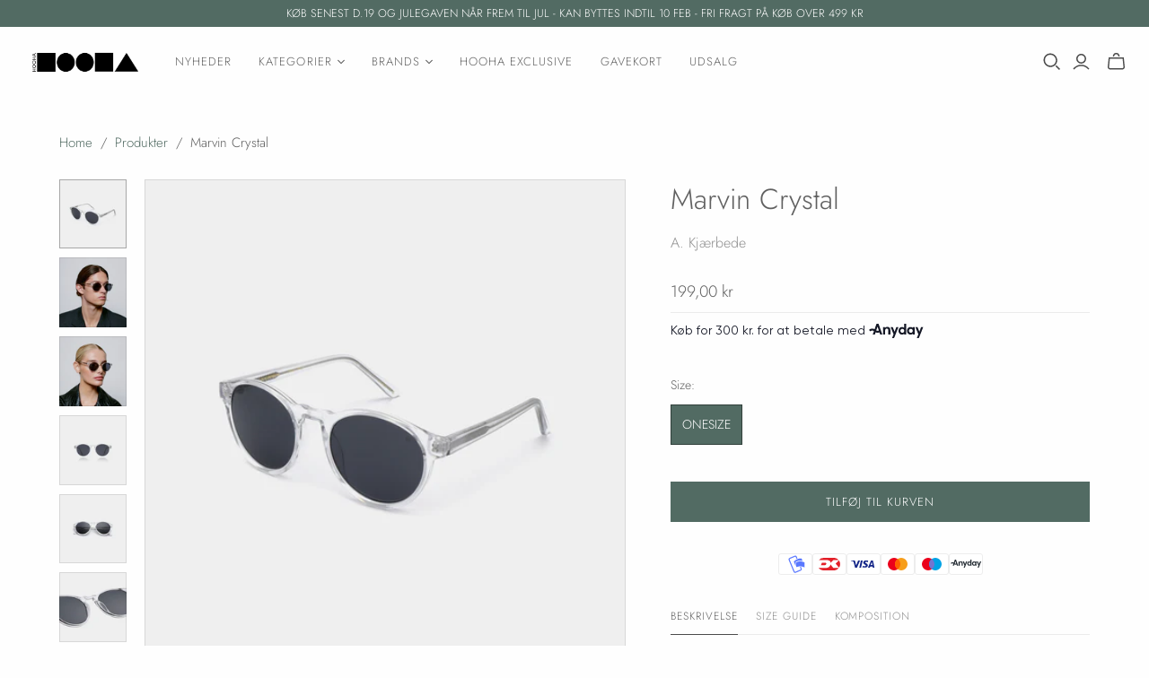

--- FILE ---
content_type: text/html; charset=utf-8
request_url: https://hoohastore.com/products/marvin-crystal
body_size: 32768
content:
<!DOCTYPE html>
<html class="no-js no-touch" lang="da">
<head>
  <script>
    window.Store = window.Store || {};
    window.Store.id = 31769526407;
  </script>
  <meta charset="utf-8">
  <meta http-equiv="X-UA-Compatible" content="IE=edge,chrome=1">
  <meta name="viewport" content="width=device-width,initial-scale=1">

  <!-- Preconnect Domains -->
  <link rel="preconnect" href="https://cdn.shopify.com" crossorigin>
  <link rel="preconnect" href="https://fonts.shopify.com" crossorigin>
  <link rel="preconnect" href="https://monorail-edge.shopifysvc.com">

  <!-- Preload Assets -->
  <link rel="preload" href="//hoohastore.com/cdn/shop/t/26/assets/theme.css?v=97566817031997782361765311245" as="style">
  <link rel="preload" href="//hoohastore.com/cdn/shop/t/26/assets/atlantic.js?v=92424354952223112681751543801" as="script">
  <link rel="preload" href="//hoohastore.com/cdn/shop/t/26/assets/plugins.js?v=79646608729114258551705330653" as="script">
  <link rel="preload" href="//hoohastore.com/cdn/shopifycloud/storefront/assets/themes_support/api.jquery-7ab1a3a4.js" as="script">
  <link rel="preload" href="//hoohastore.com/cdn/shop/t/26/assets/atlantic-icons.woff?v=75156632991815219611705330652" as="font" type="font/woff" crossorigin>

  

  


  
  <title>Marvin Crystal&ndash; Hooha
</title>

  
    <meta name="description" content="Beskrivelse: Unisex solbriller fra Danske A. Kjærbede. Alle modeller kommer i flere forskellige farver, se hele udvalget under &quot;Brands --&amp;gt; A. Kjærbede&quot; UV 400 Beskyttelse Polykarbonat linser Højkvalitets optiske hængsler Rengøringspose inkluderet Formbar temples, med metal core Komposition: Lens – Bridge – Temples: ">
  

  
  <link rel="shortcut icon" href="//hoohastore.com/cdn/shop/files/hooha_sort_fd9ae7cd-7362-4e17-842a-460afe520124_32x32.png?v=1631448717" type="image/png">


  
    <link rel="canonical" href="https://hoohastore.com/products/marvin-crystal" />
  

  <script>window.performance && window.performance.mark && window.performance.mark('shopify.content_for_header.start');</script><meta name="google-site-verification" content="GKFUH_-1Gn3PXpBuAaiElaaLPyPwr2D9xpPExCQvNuk">
<meta name="facebook-domain-verification" content="zdei21g0lzucnjmwpbuuy98pf60aap">
<meta name="facebook-domain-verification" content="bhumm2glqcy0n5lanexjntc8nh8q65">
<meta name="google-site-verification" content="HqGMOEmXRWGq0Hq_I6jSM0-Edj8n2P1OjrxrJzIzy5M">
<meta id="shopify-digital-wallet" name="shopify-digital-wallet" content="/31769526407/digital_wallets/dialog">
<link rel="alternate" hreflang="x-default" href="https://hoohastore.com/products/marvin-crystal">
<link rel="alternate" hreflang="da" href="https://hoohastore.com/products/marvin-crystal">
<link rel="alternate" hreflang="en" href="https://hoohastore.com/en/products/marvin-crystal">
<link rel="alternate" hreflang="en-AT" href="https://hoohastore.com/en-eu/products/marvin-crystal">
<link rel="alternate" hreflang="da-AT" href="https://hoohastore.com/da-eu/products/marvin-crystal">
<link rel="alternate" hreflang="en-BE" href="https://hoohastore.com/en-eu/products/marvin-crystal">
<link rel="alternate" hreflang="da-BE" href="https://hoohastore.com/da-eu/products/marvin-crystal">
<link rel="alternate" hreflang="en-CZ" href="https://hoohastore.com/en-eu/products/marvin-crystal">
<link rel="alternate" hreflang="da-CZ" href="https://hoohastore.com/da-eu/products/marvin-crystal">
<link rel="alternate" hreflang="en-DE" href="https://hoohastore.com/en-eu/products/marvin-crystal">
<link rel="alternate" hreflang="da-DE" href="https://hoohastore.com/da-eu/products/marvin-crystal">
<link rel="alternate" hreflang="en-EE" href="https://hoohastore.com/en-eu/products/marvin-crystal">
<link rel="alternate" hreflang="da-EE" href="https://hoohastore.com/da-eu/products/marvin-crystal">
<link rel="alternate" hreflang="en-ES" href="https://hoohastore.com/en-eu/products/marvin-crystal">
<link rel="alternate" hreflang="da-ES" href="https://hoohastore.com/da-eu/products/marvin-crystal">
<link rel="alternate" hreflang="en-FI" href="https://hoohastore.com/en-eu/products/marvin-crystal">
<link rel="alternate" hreflang="da-FI" href="https://hoohastore.com/da-eu/products/marvin-crystal">
<link rel="alternate" hreflang="en-FR" href="https://hoohastore.com/en-eu/products/marvin-crystal">
<link rel="alternate" hreflang="da-FR" href="https://hoohastore.com/da-eu/products/marvin-crystal">
<link rel="alternate" hreflang="en-GB" href="https://hoohastore.com/en-eu/products/marvin-crystal">
<link rel="alternate" hreflang="da-GB" href="https://hoohastore.com/da-eu/products/marvin-crystal">
<link rel="alternate" hreflang="en-GG" href="https://hoohastore.com/en-eu/products/marvin-crystal">
<link rel="alternate" hreflang="da-GG" href="https://hoohastore.com/da-eu/products/marvin-crystal">
<link rel="alternate" hreflang="en-GR" href="https://hoohastore.com/en-eu/products/marvin-crystal">
<link rel="alternate" hreflang="da-GR" href="https://hoohastore.com/da-eu/products/marvin-crystal">
<link rel="alternate" hreflang="en-HR" href="https://hoohastore.com/en-eu/products/marvin-crystal">
<link rel="alternate" hreflang="da-HR" href="https://hoohastore.com/da-eu/products/marvin-crystal">
<link rel="alternate" hreflang="en-IE" href="https://hoohastore.com/en-eu/products/marvin-crystal">
<link rel="alternate" hreflang="da-IE" href="https://hoohastore.com/da-eu/products/marvin-crystal">
<link rel="alternate" hreflang="en-IM" href="https://hoohastore.com/en-eu/products/marvin-crystal">
<link rel="alternate" hreflang="da-IM" href="https://hoohastore.com/da-eu/products/marvin-crystal">
<link rel="alternate" hreflang="en-IT" href="https://hoohastore.com/en-eu/products/marvin-crystal">
<link rel="alternate" hreflang="da-IT" href="https://hoohastore.com/da-eu/products/marvin-crystal">
<link rel="alternate" hreflang="en-JE" href="https://hoohastore.com/en-eu/products/marvin-crystal">
<link rel="alternate" hreflang="da-JE" href="https://hoohastore.com/da-eu/products/marvin-crystal">
<link rel="alternate" hreflang="en-LI" href="https://hoohastore.com/en-eu/products/marvin-crystal">
<link rel="alternate" hreflang="da-LI" href="https://hoohastore.com/da-eu/products/marvin-crystal">
<link rel="alternate" hreflang="en-LT" href="https://hoohastore.com/en-eu/products/marvin-crystal">
<link rel="alternate" hreflang="da-LT" href="https://hoohastore.com/da-eu/products/marvin-crystal">
<link rel="alternate" hreflang="en-LU" href="https://hoohastore.com/en-eu/products/marvin-crystal">
<link rel="alternate" hreflang="da-LU" href="https://hoohastore.com/da-eu/products/marvin-crystal">
<link rel="alternate" hreflang="en-LV" href="https://hoohastore.com/en-eu/products/marvin-crystal">
<link rel="alternate" hreflang="da-LV" href="https://hoohastore.com/da-eu/products/marvin-crystal">
<link rel="alternate" hreflang="en-MC" href="https://hoohastore.com/en-eu/products/marvin-crystal">
<link rel="alternate" hreflang="da-MC" href="https://hoohastore.com/da-eu/products/marvin-crystal">
<link rel="alternate" hreflang="en-ME" href="https://hoohastore.com/en-eu/products/marvin-crystal">
<link rel="alternate" hreflang="da-ME" href="https://hoohastore.com/da-eu/products/marvin-crystal">
<link rel="alternate" hreflang="en-MS" href="https://hoohastore.com/en-eu/products/marvin-crystal">
<link rel="alternate" hreflang="da-MS" href="https://hoohastore.com/da-eu/products/marvin-crystal">
<link rel="alternate" hreflang="en-MT" href="https://hoohastore.com/en-eu/products/marvin-crystal">
<link rel="alternate" hreflang="da-MT" href="https://hoohastore.com/da-eu/products/marvin-crystal">
<link rel="alternate" hreflang="en-NL" href="https://hoohastore.com/en-eu/products/marvin-crystal">
<link rel="alternate" hreflang="da-NL" href="https://hoohastore.com/da-eu/products/marvin-crystal">
<link rel="alternate" hreflang="en-PL" href="https://hoohastore.com/en-eu/products/marvin-crystal">
<link rel="alternate" hreflang="da-PL" href="https://hoohastore.com/da-eu/products/marvin-crystal">
<link rel="alternate" hreflang="en-PT" href="https://hoohastore.com/en-eu/products/marvin-crystal">
<link rel="alternate" hreflang="da-PT" href="https://hoohastore.com/da-eu/products/marvin-crystal">
<link rel="alternate" hreflang="en-RS" href="https://hoohastore.com/en-eu/products/marvin-crystal">
<link rel="alternate" hreflang="da-RS" href="https://hoohastore.com/da-eu/products/marvin-crystal">
<link rel="alternate" hreflang="en-SE" href="https://hoohastore.com/en-eu/products/marvin-crystal">
<link rel="alternate" hreflang="da-SE" href="https://hoohastore.com/da-eu/products/marvin-crystal">
<link rel="alternate" hreflang="en-SI" href="https://hoohastore.com/en-eu/products/marvin-crystal">
<link rel="alternate" hreflang="da-SI" href="https://hoohastore.com/da-eu/products/marvin-crystal">
<link rel="alternate" hreflang="en-SK" href="https://hoohastore.com/en-eu/products/marvin-crystal">
<link rel="alternate" hreflang="da-SK" href="https://hoohastore.com/da-eu/products/marvin-crystal">
<link rel="alternate" hreflang="en-UA" href="https://hoohastore.com/en-eu/products/marvin-crystal">
<link rel="alternate" hreflang="da-UA" href="https://hoohastore.com/da-eu/products/marvin-crystal">
<link rel="alternate" type="application/json+oembed" href="https://hoohastore.com/products/marvin-crystal.oembed">
<script async="async" src="/checkouts/internal/preloads.js?locale=da-DK"></script>
<script id="shopify-features" type="application/json">{"accessToken":"ca1697b71c7788ece2fa8edfc5aaae1c","betas":["rich-media-storefront-analytics"],"domain":"hoohastore.com","predictiveSearch":true,"shopId":31769526407,"locale":"da"}</script>
<script>var Shopify = Shopify || {};
Shopify.shop = "hoohastores.myshopify.com";
Shopify.locale = "da";
Shopify.currency = {"active":"DKK","rate":"1.0"};
Shopify.country = "DK";
Shopify.theme = {"name":"NYT 2024 - Atlantic 17.1.0","id":157248487757,"schema_name":"Atlantic","schema_version":"17.1.0","theme_store_id":566,"role":"main"};
Shopify.theme.handle = "null";
Shopify.theme.style = {"id":null,"handle":null};
Shopify.cdnHost = "hoohastore.com/cdn";
Shopify.routes = Shopify.routes || {};
Shopify.routes.root = "/";</script>
<script type="module">!function(o){(o.Shopify=o.Shopify||{}).modules=!0}(window);</script>
<script>!function(o){function n(){var o=[];function n(){o.push(Array.prototype.slice.apply(arguments))}return n.q=o,n}var t=o.Shopify=o.Shopify||{};t.loadFeatures=n(),t.autoloadFeatures=n()}(window);</script>
<script id="shop-js-analytics" type="application/json">{"pageType":"product"}</script>
<script defer="defer" async type="module" src="//hoohastore.com/cdn/shopifycloud/shop-js/modules/v2/client.init-shop-cart-sync_C8w7Thf0.da.esm.js"></script>
<script defer="defer" async type="module" src="//hoohastore.com/cdn/shopifycloud/shop-js/modules/v2/chunk.common_hABmsQwT.esm.js"></script>
<script type="module">
  await import("//hoohastore.com/cdn/shopifycloud/shop-js/modules/v2/client.init-shop-cart-sync_C8w7Thf0.da.esm.js");
await import("//hoohastore.com/cdn/shopifycloud/shop-js/modules/v2/chunk.common_hABmsQwT.esm.js");

  window.Shopify.SignInWithShop?.initShopCartSync?.({"fedCMEnabled":true,"windoidEnabled":true});

</script>
<script>(function() {
  var isLoaded = false;
  function asyncLoad() {
    if (isLoaded) return;
    isLoaded = true;
    var urls = ["https:\/\/cookie-bar.conversionbear.com\/script?app=cookie_consent\u0026shop=hoohastores.myshopify.com","https:\/\/a.mailmunch.co\/widgets\/site-959017-90e5bc4725b856ee0b02adbef275d268e700983f.js?shop=hoohastores.myshopify.com"];
    for (var i = 0; i < urls.length; i++) {
      var s = document.createElement('script');
      s.type = 'text/javascript';
      s.async = true;
      s.src = urls[i];
      var x = document.getElementsByTagName('script')[0];
      x.parentNode.insertBefore(s, x);
    }
  };
  if(window.attachEvent) {
    window.attachEvent('onload', asyncLoad);
  } else {
    window.addEventListener('load', asyncLoad, false);
  }
})();</script>
<script id="__st">var __st={"a":31769526407,"offset":3600,"reqid":"9b348414-f048-4482-abbc-f5ee7f406281-1768748863","pageurl":"hoohastore.com\/products\/marvin-crystal","u":"b2e64a05c7f6","p":"product","rtyp":"product","rid":8086045622489};</script>
<script>window.ShopifyPaypalV4VisibilityTracking = true;</script>
<script id="captcha-bootstrap">!function(){'use strict';const t='contact',e='account',n='new_comment',o=[[t,t],['blogs',n],['comments',n],[t,'customer']],c=[[e,'customer_login'],[e,'guest_login'],[e,'recover_customer_password'],[e,'create_customer']],r=t=>t.map((([t,e])=>`form[action*='/${t}']:not([data-nocaptcha='true']) input[name='form_type'][value='${e}']`)).join(','),a=t=>()=>t?[...document.querySelectorAll(t)].map((t=>t.form)):[];function s(){const t=[...o],e=r(t);return a(e)}const i='password',u='form_key',d=['recaptcha-v3-token','g-recaptcha-response','h-captcha-response',i],f=()=>{try{return window.sessionStorage}catch{return}},m='__shopify_v',_=t=>t.elements[u];function p(t,e,n=!1){try{const o=window.sessionStorage,c=JSON.parse(o.getItem(e)),{data:r}=function(t){const{data:e,action:n}=t;return t[m]||n?{data:e,action:n}:{data:t,action:n}}(c);for(const[e,n]of Object.entries(r))t.elements[e]&&(t.elements[e].value=n);n&&o.removeItem(e)}catch(o){console.error('form repopulation failed',{error:o})}}const l='form_type',E='cptcha';function T(t){t.dataset[E]=!0}const w=window,h=w.document,L='Shopify',v='ce_forms',y='captcha';let A=!1;((t,e)=>{const n=(g='f06e6c50-85a8-45c8-87d0-21a2b65856fe',I='https://cdn.shopify.com/shopifycloud/storefront-forms-hcaptcha/ce_storefront_forms_captcha_hcaptcha.v1.5.2.iife.js',D={infoText:'Beskyttet af hCaptcha',privacyText:'Beskyttelse af persondata',termsText:'Vilkår'},(t,e,n)=>{const o=w[L][v],c=o.bindForm;if(c)return c(t,g,e,D).then(n);var r;o.q.push([[t,g,e,D],n]),r=I,A||(h.body.append(Object.assign(h.createElement('script'),{id:'captcha-provider',async:!0,src:r})),A=!0)});var g,I,D;w[L]=w[L]||{},w[L][v]=w[L][v]||{},w[L][v].q=[],w[L][y]=w[L][y]||{},w[L][y].protect=function(t,e){n(t,void 0,e),T(t)},Object.freeze(w[L][y]),function(t,e,n,w,h,L){const[v,y,A,g]=function(t,e,n){const i=e?o:[],u=t?c:[],d=[...i,...u],f=r(d),m=r(i),_=r(d.filter((([t,e])=>n.includes(e))));return[a(f),a(m),a(_),s()]}(w,h,L),I=t=>{const e=t.target;return e instanceof HTMLFormElement?e:e&&e.form},D=t=>v().includes(t);t.addEventListener('submit',(t=>{const e=I(t);if(!e)return;const n=D(e)&&!e.dataset.hcaptchaBound&&!e.dataset.recaptchaBound,o=_(e),c=g().includes(e)&&(!o||!o.value);(n||c)&&t.preventDefault(),c&&!n&&(function(t){try{if(!f())return;!function(t){const e=f();if(!e)return;const n=_(t);if(!n)return;const o=n.value;o&&e.removeItem(o)}(t);const e=Array.from(Array(32),(()=>Math.random().toString(36)[2])).join('');!function(t,e){_(t)||t.append(Object.assign(document.createElement('input'),{type:'hidden',name:u})),t.elements[u].value=e}(t,e),function(t,e){const n=f();if(!n)return;const o=[...t.querySelectorAll(`input[type='${i}']`)].map((({name:t})=>t)),c=[...d,...o],r={};for(const[a,s]of new FormData(t).entries())c.includes(a)||(r[a]=s);n.setItem(e,JSON.stringify({[m]:1,action:t.action,data:r}))}(t,e)}catch(e){console.error('failed to persist form',e)}}(e),e.submit())}));const S=(t,e)=>{t&&!t.dataset[E]&&(n(t,e.some((e=>e===t))),T(t))};for(const o of['focusin','change'])t.addEventListener(o,(t=>{const e=I(t);D(e)&&S(e,y())}));const B=e.get('form_key'),M=e.get(l),P=B&&M;t.addEventListener('DOMContentLoaded',(()=>{const t=y();if(P)for(const e of t)e.elements[l].value===M&&p(e,B);[...new Set([...A(),...v().filter((t=>'true'===t.dataset.shopifyCaptcha))])].forEach((e=>S(e,t)))}))}(h,new URLSearchParams(w.location.search),n,t,e,['guest_login'])})(!0,!0)}();</script>
<script integrity="sha256-4kQ18oKyAcykRKYeNunJcIwy7WH5gtpwJnB7kiuLZ1E=" data-source-attribution="shopify.loadfeatures" defer="defer" src="//hoohastore.com/cdn/shopifycloud/storefront/assets/storefront/load_feature-a0a9edcb.js" crossorigin="anonymous"></script>
<script data-source-attribution="shopify.dynamic_checkout.dynamic.init">var Shopify=Shopify||{};Shopify.PaymentButton=Shopify.PaymentButton||{isStorefrontPortableWallets:!0,init:function(){window.Shopify.PaymentButton.init=function(){};var t=document.createElement("script");t.src="https://hoohastore.com/cdn/shopifycloud/portable-wallets/latest/portable-wallets.da.js",t.type="module",document.head.appendChild(t)}};
</script>
<script data-source-attribution="shopify.dynamic_checkout.buyer_consent">
  function portableWalletsHideBuyerConsent(e){var t=document.getElementById("shopify-buyer-consent"),n=document.getElementById("shopify-subscription-policy-button");t&&n&&(t.classList.add("hidden"),t.setAttribute("aria-hidden","true"),n.removeEventListener("click",e))}function portableWalletsShowBuyerConsent(e){var t=document.getElementById("shopify-buyer-consent"),n=document.getElementById("shopify-subscription-policy-button");t&&n&&(t.classList.remove("hidden"),t.removeAttribute("aria-hidden"),n.addEventListener("click",e))}window.Shopify?.PaymentButton&&(window.Shopify.PaymentButton.hideBuyerConsent=portableWalletsHideBuyerConsent,window.Shopify.PaymentButton.showBuyerConsent=portableWalletsShowBuyerConsent);
</script>
<script data-source-attribution="shopify.dynamic_checkout.cart.bootstrap">document.addEventListener("DOMContentLoaded",(function(){function t(){return document.querySelector("shopify-accelerated-checkout-cart, shopify-accelerated-checkout")}if(t())Shopify.PaymentButton.init();else{new MutationObserver((function(e,n){t()&&(Shopify.PaymentButton.init(),n.disconnect())})).observe(document.body,{childList:!0,subtree:!0})}}));
</script>

<script>window.performance && window.performance.mark && window.performance.mark('shopify.content_for_header.end');</script>

  
  















<meta property="og:site_name" content="Hooha">
<meta property="og:url" content="https://hoohastore.com/products/marvin-crystal">
<meta property="og:title" content="Marvin Crystal">
<meta property="og:type" content="website">
<meta property="og:description" content="Beskrivelse: Unisex solbriller fra Danske A. Kjærbede. Alle modeller kommer i flere forskellige farver, se hele udvalget under &quot;Brands --&amp;gt; A. Kjærbede&quot; UV 400 Beskyttelse Polykarbonat linser Højkvalitets optiske hængsler Rengøringspose inkluderet Formbar temples, med metal core Komposition: Lens – Bridge – Temples: ">




    
    
    

    
    
    <meta
      property="og:image"
      content="https://hoohastore.com/cdn/shop/products/A.KJBEDE_MARVIN_KL1708_CRYSTAL_SIDE_GREYBG_1200x1256.jpg?v=1673675452"
    />
    <meta
      property="og:image:secure_url"
      content="https://hoohastore.com/cdn/shop/products/A.KJBEDE_MARVIN_KL1708_CRYSTAL_SIDE_GREYBG_1200x1256.jpg?v=1673675452"
    />
    <meta property="og:image:width" content="1200" />
    <meta property="og:image:height" content="1256" />
    
    
    <meta property="og:image:alt" content="Social media image" />
  
















<meta name="twitter:title" content="Marvin Crystal">
<meta name="twitter:description" content="Beskrivelse: Unisex solbriller fra Danske A. Kjærbede. Alle modeller kommer i flere forskellige farver, se hele udvalget under &quot;Brands --&amp;gt; A. Kjærbede&quot; UV 400 Beskyttelse Polykarbonat linser Højkvalitets optiske hængsler Rengøringspose inkluderet Formbar temples, med metal core Komposition: Lens – Bridge – Temples: ">


    
    
    
      
      
      <meta name="twitter:card" content="summary">
    
    
    <meta
      property="twitter:image"
      content="https://hoohastore.com/cdn/shop/products/A.KJBEDE_MARVIN_KL1708_CRYSTAL_SIDE_GREYBG_1200x1200_crop_center.jpg?v=1673675452"
    />
    <meta property="twitter:image:width" content="1200" />
    <meta property="twitter:image:height" content="1200" />
    
    
    <meta property="twitter:image:alt" content="Social media image" />
  



  <script>
    document.documentElement.className=document.documentElement.className.replace(/\bno-js\b/,'js');
    if(window.Shopify&&window.Shopify.designMode)document.documentElement.className+=' in-theme-editor';
    if(('ontouchstart' in window)||window.DocumentTouch&&document instanceof DocumentTouch)document.documentElement.className=document.documentElement.className.replace(/\bno-touch\b/,'has-touch');
  </script>

  <!-- Theme CSS -->
  <link rel="stylesheet" href="//hoohastore.com/cdn/shop/t/26/assets/theme.css?v=97566817031997782361765311245">

  <!-- Store object -->
  
  <script>
    window.Theme = {};
    Theme.version = "17.1.0";
    Theme.name = 'Atlantic';
    Theme.products = new Array();
    Theme.shippingCalcErrorMessage = "Error: zip / postal code --error_message--";
    Theme.shippingCalcMultiRates = "There are --number_of_rates-- shipping rates available for --address--, starting at --rate--.";
    Theme.shippingCalcOneRate = "There is one shipping rate available for --address--.";
    Theme.shippingCalcNoRates = "We do not ship to this destination.";
    Theme.shippingCalcRateValues = "--rate_title-- at --rate--";
    Theme.userLoggedIn = false;
    Theme.userAddress = '';
    Theme.centerHeader = false;
  
    Theme.cartItemsOne = "Vare";
    Theme.cartItemsOther = "Varer";
  
    Theme.addToCart = "Tilføj til kurven";
    Theme.soldOut = "Udsolgt";
    Theme.unavailable = "Ikke tilgængelig";
    Theme.routes = {
      "root_url": "/",
      "account_url": "/account",
      "account_login_url": "/account/login",
      "account_logout_url": "/account/logout",
      "account_register_url": "/account/register",
      "account_addresses_url": "/account/addresses",
      "collections_url": "/collections",
      "all_products_collection_url": "/collections/all",
      "search_url": "/search",
      "cart_url": "/cart",
      "cart_add_url": "/cart/add",
      "cart_change_url": "/cart/change",
      "cart_clear_url": "/cart/clear",
      "product_recommendations_url": "/recommendations/products",
      "predictive_search_url": "/search/suggest",
    };
  </script>
  

<!-- BEGIN app block: shopify://apps/klaviyo-email-marketing-sms/blocks/klaviyo-onsite-embed/2632fe16-c075-4321-a88b-50b567f42507 -->












  <script async src="https://static.klaviyo.com/onsite/js/Y5bg7x/klaviyo.js?company_id=Y5bg7x"></script>
  <script>!function(){if(!window.klaviyo){window._klOnsite=window._klOnsite||[];try{window.klaviyo=new Proxy({},{get:function(n,i){return"push"===i?function(){var n;(n=window._klOnsite).push.apply(n,arguments)}:function(){for(var n=arguments.length,o=new Array(n),w=0;w<n;w++)o[w]=arguments[w];var t="function"==typeof o[o.length-1]?o.pop():void 0,e=new Promise((function(n){window._klOnsite.push([i].concat(o,[function(i){t&&t(i),n(i)}]))}));return e}}})}catch(n){window.klaviyo=window.klaviyo||[],window.klaviyo.push=function(){var n;(n=window._klOnsite).push.apply(n,arguments)}}}}();</script>

  
    <script id="viewed_product">
      if (item == null) {
        var _learnq = _learnq || [];

        var MetafieldReviews = null
        var MetafieldYotpoRating = null
        var MetafieldYotpoCount = null
        var MetafieldLooxRating = null
        var MetafieldLooxCount = null
        var okendoProduct = null
        var okendoProductReviewCount = null
        var okendoProductReviewAverageValue = null
        try {
          // The following fields are used for Customer Hub recently viewed in order to add reviews.
          // This information is not part of __kla_viewed. Instead, it is part of __kla_viewed_reviewed_items
          MetafieldReviews = {};
          MetafieldYotpoRating = null
          MetafieldYotpoCount = null
          MetafieldLooxRating = null
          MetafieldLooxCount = null

          okendoProduct = null
          // If the okendo metafield is not legacy, it will error, which then requires the new json formatted data
          if (okendoProduct && 'error' in okendoProduct) {
            okendoProduct = null
          }
          okendoProductReviewCount = okendoProduct ? okendoProduct.reviewCount : null
          okendoProductReviewAverageValue = okendoProduct ? okendoProduct.reviewAverageValue : null
        } catch (error) {
          console.error('Error in Klaviyo onsite reviews tracking:', error);
        }

        var item = {
          Name: "Marvin Crystal",
          ProductID: 8086045622489,
          Categories: ["A. Kjærbede","Accessories","Solbriller"],
          ImageURL: "https://hoohastore.com/cdn/shop/products/A.KJBEDE_MARVIN_KL1708_CRYSTAL_SIDE_GREYBG_grande.jpg?v=1673675452",
          URL: "https://hoohastore.com/products/marvin-crystal",
          Brand: "A. Kjærbede",
          Price: "199,00 kr",
          Value: "199,00",
          CompareAtPrice: "0,00 kr"
        };
        _learnq.push(['track', 'Viewed Product', item]);
        _learnq.push(['trackViewedItem', {
          Title: item.Name,
          ItemId: item.ProductID,
          Categories: item.Categories,
          ImageUrl: item.ImageURL,
          Url: item.URL,
          Metadata: {
            Brand: item.Brand,
            Price: item.Price,
            Value: item.Value,
            CompareAtPrice: item.CompareAtPrice
          },
          metafields:{
            reviews: MetafieldReviews,
            yotpo:{
              rating: MetafieldYotpoRating,
              count: MetafieldYotpoCount,
            },
            loox:{
              rating: MetafieldLooxRating,
              count: MetafieldLooxCount,
            },
            okendo: {
              rating: okendoProductReviewAverageValue,
              count: okendoProductReviewCount,
            }
          }
        }]);
      }
    </script>
  




  <script>
    window.klaviyoReviewsProductDesignMode = false
  </script>







<!-- END app block --><!-- BEGIN app block: shopify://apps/instafeed/blocks/head-block/c447db20-095d-4a10-9725-b5977662c9d5 --><link rel="preconnect" href="https://cdn.nfcube.com/">
<link rel="preconnect" href="https://scontent.cdninstagram.com/">


  <script>
    document.addEventListener('DOMContentLoaded', function () {
      let instafeedScript = document.createElement('script');

      
        instafeedScript.src = 'https://storage.nfcube.com/instafeed-62f5bb9de42d9dd184c11e2561c71550.js';
      

      document.body.appendChild(instafeedScript);
    });
  </script>





<!-- END app block --><!-- BEGIN app block: shopify://apps/selecty/blocks/app-embed/a005a4a7-4aa2-4155-9c2b-0ab41acbf99c --><template id="sel-form-template">
  <div id="sel-form" style="display: none;">
    <form method="post" action="/localization" id="localization_form" accept-charset="UTF-8" class="shopify-localization-form" enctype="multipart/form-data"><input type="hidden" name="form_type" value="localization" /><input type="hidden" name="utf8" value="✓" /><input type="hidden" name="_method" value="put" /><input type="hidden" name="return_to" value="/products/marvin-crystal" />
      <input type="hidden" name="country_code" value="DK">
      <input type="hidden" name="language_code" value="da">
    </form>
  </div>
</template>


  <script>
    (function () {
      window.$selector = window.$selector || []; // Create empty queue for action (sdk) if user has not created his yet
      // Fetch geodata only for new users
      const wasRedirected = localStorage.getItem('sel-autodetect') === '1';

      if (!wasRedirected) {
        window.selectorConfigGeoData = fetch('/browsing_context_suggestions.json?source=geolocation_recommendation&country[enabled]=true&currency[enabled]=true&language[enabled]=true', {
          method: 'GET',
          mode: 'cors',
          cache: 'default',
          credentials: 'same-origin',
          headers: {
            'Content-Type': 'application/json',
            'Access-Control-Allow-Origin': '*'
          },
          redirect: 'follow',
          referrerPolicy: 'no-referrer',
        });
      }
    })()
  </script>
  <script type="application/json" id="__selectors_json">
    {
    "selectors": 
  [{"title":"Unnamed selector","status":"published","visibility":[],"design":{"resource":"languages","resourceList":["languages"],"type":"drop-down","theme":"minimal","scheme":"custom","short":"none","search":"none","scale":73,"styles":{"general":"\n.sel-minimal .sel-itemsList-top {\ntop: 75%;}\n.sel-branding .sel-itemsList-active .sel-branding-wrapper {\n    visibility:hidden;\n}","extra":""},"reverse":true,"view":"icons","colors":{"text":{"red":32,"green":34,"blue":35,"alpha":1,"filter":"invert(11%) sepia(10%) saturate(272%) hue-rotate(155deg) brightness(94%) contrast(94%)"},"accent":{"red":0,"green":170,"blue":255,"alpha":0,"filter":"invert(49%) sepia(99%) saturate(2169%) hue-rotate(171deg) brightness(100%) contrast(107%)"},"background":{"red":255,"green":0,"blue":0,"alpha":0,"filter":"invert(20%) sepia(85%) saturate(6861%) hue-rotate(357deg) brightness(105%) contrast(116%)"}},"typography":{"default":{"fontFamily":"Verdana","fontStyle":"normal","fontWeight":"normal","size":{"value":14,"dimension":"px"}},"accent":{"fontFamily":"Verdana","fontStyle":"normal","fontWeight":"normal","size":{"value":13,"dimension":"px"}}},"position":{"type":"custom","value":{"vertical":"static","horizontal":"static"}},"visibility":{"breakpoints":["xs","sm","md","lg","xl"],"urls":{"logicVariant":"include","resources":[]},"params":{"logicVariant":"include","resources":[]},"languages":{"logicVariant":"include","resources":[]},"countries":{"logicVariant":"include","resources":[]}}},"id":"JW547471","i18n":{"original":{}}}],
    "store": 
  
    {"isBrandingStore":true,"shouldBranding":true}
  
,
    "autodetect": 
  null
,
    "autoRedirect": 
  null
,
    "customResources": 
  [],
    "markets": [{"enabled":true,"locale":"da","countries":["DK"],"webPresence":{"alternateLocales":["en"],"defaultLocale":"da","subfolderSuffix":null,"domain":{"host":"hoohastore.com"}},"localCurrencies":false,"curr":{"code":"DKK"},"alternateLocales":["en"],"domain":{"host":"hoohastore.com"},"name":"Danmark","regions":[{"code":"DK"}],"country":"DK","title":"Danmark","host":"hoohastore.com"},{"enabled":true,"locale":"en","countries":["AT","BE","CZ","DE","EE","ES","FI","FR","GB","GG","GR","HR","IE","IM","IT","JE","LI","LT","LU","LV","MC","ME","MS","MT","NL","PL","PT","RS","SE","SI","SK","UA"],"webPresence":{"defaultLocale":"en","alternateLocales":["da"],"subfolderSuffix":"eu","domain":null},"localCurrencies":false,"curr":{"code":"DKK"},"alternateLocales":["da"],"domain":{"host":null},"name":"Europa","regions":[{"code":"AT"},{"code":"BE"},{"code":"CZ"},{"code":"DE"},{"code":"EE"},{"code":"ES"},{"code":"FI"},{"code":"FR"},{"code":"GB"},{"code":"GG"},{"code":"GR"},{"code":"HR"},{"code":"IE"},{"code":"IM"},{"code":"IT"},{"code":"JE"},{"code":"LI"},{"code":"LT"},{"code":"LU"},{"code":"LV"},{"code":"MC"},{"code":"ME"},{"code":"MS"},{"code":"MT"},{"code":"NL"},{"code":"PL"},{"code":"PT"},{"code":"RS"},{"code":"SE"},{"code":"SI"},{"code":"SK"},{"code":"UA"}],"country":"AT","title":"Europa","host":null}],
    "languages": [{"country":"DK","subfolderSuffix":null,"title":"Danish","code":"da","alias":"da","endonym":"Dansk","primary":true,"published":true},{"country":"DK","subfolderSuffix":null,"title":"English","code":"en","alias":"en","endonym":"English","primary":false,"published":true},{"country":"AT","subfolderSuffix":"eu","title":"English","code":"en","alias":"en","endonym":"English","primary":false,"published":true},{"country":"AT","subfolderSuffix":"eu","title":"Danish","code":"da","alias":"da","endonym":"Dansk","primary":true,"published":true}],
    "currentMarketLanguages": [{"title":"Dansk","code":"da"},{"title":"Engelsk","code":"en"}],
    "currencies": [{"title":"Danish Krone","code":"DKK","symbol":"kr.","country":"DK"}],
    "countries": [{"code":"DK","localCurrencies":false,"currency":{"code":"DKK","enabled":false,"title":"Danish Krone","symbol":"kr."},"title":"Denmark","primary":true},{"code":"AT","localCurrencies":false,"currency":{"code":"DKK","enabled":false,"title":"Danish Krone","symbol":"kr."},"title":"Austria","primary":false},{"code":"BE","localCurrencies":false,"currency":{"code":"DKK","enabled":false,"title":"Danish Krone","symbol":"kr."},"title":"Belgium","primary":false},{"code":"CZ","localCurrencies":false,"currency":{"code":"DKK","enabled":false,"title":"Danish Krone","symbol":"kr."},"title":"Czechia","primary":false},{"code":"DE","localCurrencies":false,"currency":{"code":"DKK","enabled":false,"title":"Danish Krone","symbol":"kr."},"title":"Germany","primary":false},{"code":"EE","localCurrencies":false,"currency":{"code":"DKK","enabled":false,"title":"Danish Krone","symbol":"kr."},"title":"Estonia","primary":false},{"code":"ES","localCurrencies":false,"currency":{"code":"DKK","enabled":false,"title":"Danish Krone","symbol":"kr."},"title":"Spain","primary":false},{"code":"FI","localCurrencies":false,"currency":{"code":"DKK","enabled":false,"title":"Danish Krone","symbol":"kr."},"title":"Finland","primary":false},{"code":"FR","localCurrencies":false,"currency":{"code":"DKK","enabled":false,"title":"Danish Krone","symbol":"kr."},"title":"France","primary":false},{"code":"GB","localCurrencies":false,"currency":{"code":"DKK","enabled":false,"title":"Danish Krone","symbol":"kr."},"title":"United Kingdom","primary":false},{"code":"GG","localCurrencies":false,"currency":{"code":"DKK","enabled":false,"title":"Danish Krone","symbol":"kr."},"title":"Guernsey","primary":false},{"code":"GR","localCurrencies":false,"currency":{"code":"DKK","enabled":false,"title":"Danish Krone","symbol":"kr."},"title":"Greece","primary":false},{"code":"HR","localCurrencies":false,"currency":{"code":"DKK","enabled":false,"title":"Danish Krone","symbol":"kr."},"title":"Croatia","primary":false},{"code":"IE","localCurrencies":false,"currency":{"code":"DKK","enabled":false,"title":"Danish Krone","symbol":"kr."},"title":"Ireland","primary":false},{"code":"IM","localCurrencies":false,"currency":{"code":"DKK","enabled":false,"title":"Danish Krone","symbol":"kr."},"title":"Isle of Man","primary":false},{"code":"IT","localCurrencies":false,"currency":{"code":"DKK","enabled":false,"title":"Danish Krone","symbol":"kr."},"title":"Italy","primary":false},{"code":"JE","localCurrencies":false,"currency":{"code":"DKK","enabled":false,"title":"Danish Krone","symbol":"kr."},"title":"Jersey","primary":false},{"code":"LI","localCurrencies":false,"currency":{"code":"DKK","enabled":false,"title":"Danish Krone","symbol":"kr."},"title":"Liechtenstein","primary":false},{"code":"LT","localCurrencies":false,"currency":{"code":"DKK","enabled":false,"title":"Danish Krone","symbol":"kr."},"title":"Lithuania","primary":false},{"code":"LU","localCurrencies":false,"currency":{"code":"DKK","enabled":false,"title":"Danish Krone","symbol":"kr."},"title":"Luxembourg","primary":false},{"code":"LV","localCurrencies":false,"currency":{"code":"DKK","enabled":false,"title":"Danish Krone","symbol":"kr."},"title":"Latvia","primary":false},{"code":"MC","localCurrencies":false,"currency":{"code":"DKK","enabled":false,"title":"Danish Krone","symbol":"kr."},"title":"Monaco","primary":false},{"code":"ME","localCurrencies":false,"currency":{"code":"DKK","enabled":false,"title":"Danish Krone","symbol":"kr."},"title":"Montenegro","primary":false},{"code":"MS","localCurrencies":false,"currency":{"code":"DKK","enabled":false,"title":"Danish Krone","symbol":"kr."},"title":"Montserrat","primary":false},{"code":"MT","localCurrencies":false,"currency":{"code":"DKK","enabled":false,"title":"Danish Krone","symbol":"kr."},"title":"Malta","primary":false},{"code":"NL","localCurrencies":false,"currency":{"code":"DKK","enabled":false,"title":"Danish Krone","symbol":"kr."},"title":"Netherlands","primary":false},{"code":"PL","localCurrencies":false,"currency":{"code":"DKK","enabled":false,"title":"Danish Krone","symbol":"kr."},"title":"Poland","primary":false},{"code":"PT","localCurrencies":false,"currency":{"code":"DKK","enabled":false,"title":"Danish Krone","symbol":"kr."},"title":"Portugal","primary":false},{"code":"RS","localCurrencies":false,"currency":{"code":"DKK","enabled":false,"title":"Danish Krone","symbol":"kr."},"title":"Serbia","primary":false},{"code":"SE","localCurrencies":false,"currency":{"code":"DKK","enabled":false,"title":"Danish Krone","symbol":"kr."},"title":"Sweden","primary":false},{"code":"SI","localCurrencies":false,"currency":{"code":"DKK","enabled":false,"title":"Danish Krone","symbol":"kr."},"title":"Slovenia","primary":false},{"code":"SK","localCurrencies":false,"currency":{"code":"DKK","enabled":false,"title":"Danish Krone","symbol":"kr."},"title":"Slovakia","primary":false},{"code":"UA","localCurrencies":false,"currency":{"code":"DKK","enabled":false,"title":"Danish Krone","symbol":"kr."},"title":"Ukraine","primary":false}],
    "currentCountry": {"title":"Danmark","code":"DK","currency": {"title": "Danish Krone","code": "DKK","symbol": "kr."}},
    "currentLanguage": {
      "title": "Dansk",
      "code": "da",
      "primary": true
    },
    "currentCurrency": {
      "title": "Danish Krone",
      "code": "DKK",
      "country":"DK",
      "symbol": "kr."
    },
    "currentMarket": null,
    "shopDomain":"hoohastore.com",
    "shopCountry": "DK"
    }
  </script>



  <script src="https://cdn.shopify.com/extensions/019ae986-87b6-760c-8bc6-30c5bebc8610/starter-kit-166/assets/selectors.js" async></script>



<!-- END app block --><script src="https://cdn.shopify.com/extensions/ddd2457a-821a-4bd3-987c-5d0890ffb0f6/ultimate-gdpr-eu-cookie-banner-19/assets/cookie-widget.js" type="text/javascript" defer="defer"></script>
<link href="https://monorail-edge.shopifysvc.com" rel="dns-prefetch">
<script>(function(){if ("sendBeacon" in navigator && "performance" in window) {try {var session_token_from_headers = performance.getEntriesByType('navigation')[0].serverTiming.find(x => x.name == '_s').description;} catch {var session_token_from_headers = undefined;}var session_cookie_matches = document.cookie.match(/_shopify_s=([^;]*)/);var session_token_from_cookie = session_cookie_matches && session_cookie_matches.length === 2 ? session_cookie_matches[1] : "";var session_token = session_token_from_headers || session_token_from_cookie || "";function handle_abandonment_event(e) {var entries = performance.getEntries().filter(function(entry) {return /monorail-edge.shopifysvc.com/.test(entry.name);});if (!window.abandonment_tracked && entries.length === 0) {window.abandonment_tracked = true;var currentMs = Date.now();var navigation_start = performance.timing.navigationStart;var payload = {shop_id: 31769526407,url: window.location.href,navigation_start,duration: currentMs - navigation_start,session_token,page_type: "product"};window.navigator.sendBeacon("https://monorail-edge.shopifysvc.com/v1/produce", JSON.stringify({schema_id: "online_store_buyer_site_abandonment/1.1",payload: payload,metadata: {event_created_at_ms: currentMs,event_sent_at_ms: currentMs}}));}}window.addEventListener('pagehide', handle_abandonment_event);}}());</script>
<script id="web-pixels-manager-setup">(function e(e,d,r,n,o){if(void 0===o&&(o={}),!Boolean(null===(a=null===(i=window.Shopify)||void 0===i?void 0:i.analytics)||void 0===a?void 0:a.replayQueue)){var i,a;window.Shopify=window.Shopify||{};var t=window.Shopify;t.analytics=t.analytics||{};var s=t.analytics;s.replayQueue=[],s.publish=function(e,d,r){return s.replayQueue.push([e,d,r]),!0};try{self.performance.mark("wpm:start")}catch(e){}var l=function(){var e={modern:/Edge?\/(1{2}[4-9]|1[2-9]\d|[2-9]\d{2}|\d{4,})\.\d+(\.\d+|)|Firefox\/(1{2}[4-9]|1[2-9]\d|[2-9]\d{2}|\d{4,})\.\d+(\.\d+|)|Chrom(ium|e)\/(9{2}|\d{3,})\.\d+(\.\d+|)|(Maci|X1{2}).+ Version\/(15\.\d+|(1[6-9]|[2-9]\d|\d{3,})\.\d+)([,.]\d+|)( \(\w+\)|)( Mobile\/\w+|) Safari\/|Chrome.+OPR\/(9{2}|\d{3,})\.\d+\.\d+|(CPU[ +]OS|iPhone[ +]OS|CPU[ +]iPhone|CPU IPhone OS|CPU iPad OS)[ +]+(15[._]\d+|(1[6-9]|[2-9]\d|\d{3,})[._]\d+)([._]\d+|)|Android:?[ /-](13[3-9]|1[4-9]\d|[2-9]\d{2}|\d{4,})(\.\d+|)(\.\d+|)|Android.+Firefox\/(13[5-9]|1[4-9]\d|[2-9]\d{2}|\d{4,})\.\d+(\.\d+|)|Android.+Chrom(ium|e)\/(13[3-9]|1[4-9]\d|[2-9]\d{2}|\d{4,})\.\d+(\.\d+|)|SamsungBrowser\/([2-9]\d|\d{3,})\.\d+/,legacy:/Edge?\/(1[6-9]|[2-9]\d|\d{3,})\.\d+(\.\d+|)|Firefox\/(5[4-9]|[6-9]\d|\d{3,})\.\d+(\.\d+|)|Chrom(ium|e)\/(5[1-9]|[6-9]\d|\d{3,})\.\d+(\.\d+|)([\d.]+$|.*Safari\/(?![\d.]+ Edge\/[\d.]+$))|(Maci|X1{2}).+ Version\/(10\.\d+|(1[1-9]|[2-9]\d|\d{3,})\.\d+)([,.]\d+|)( \(\w+\)|)( Mobile\/\w+|) Safari\/|Chrome.+OPR\/(3[89]|[4-9]\d|\d{3,})\.\d+\.\d+|(CPU[ +]OS|iPhone[ +]OS|CPU[ +]iPhone|CPU IPhone OS|CPU iPad OS)[ +]+(10[._]\d+|(1[1-9]|[2-9]\d|\d{3,})[._]\d+)([._]\d+|)|Android:?[ /-](13[3-9]|1[4-9]\d|[2-9]\d{2}|\d{4,})(\.\d+|)(\.\d+|)|Mobile Safari.+OPR\/([89]\d|\d{3,})\.\d+\.\d+|Android.+Firefox\/(13[5-9]|1[4-9]\d|[2-9]\d{2}|\d{4,})\.\d+(\.\d+|)|Android.+Chrom(ium|e)\/(13[3-9]|1[4-9]\d|[2-9]\d{2}|\d{4,})\.\d+(\.\d+|)|Android.+(UC? ?Browser|UCWEB|U3)[ /]?(15\.([5-9]|\d{2,})|(1[6-9]|[2-9]\d|\d{3,})\.\d+)\.\d+|SamsungBrowser\/(5\.\d+|([6-9]|\d{2,})\.\d+)|Android.+MQ{2}Browser\/(14(\.(9|\d{2,})|)|(1[5-9]|[2-9]\d|\d{3,})(\.\d+|))(\.\d+|)|K[Aa][Ii]OS\/(3\.\d+|([4-9]|\d{2,})\.\d+)(\.\d+|)/},d=e.modern,r=e.legacy,n=navigator.userAgent;return n.match(d)?"modern":n.match(r)?"legacy":"unknown"}(),u="modern"===l?"modern":"legacy",c=(null!=n?n:{modern:"",legacy:""})[u],f=function(e){return[e.baseUrl,"/wpm","/b",e.hashVersion,"modern"===e.buildTarget?"m":"l",".js"].join("")}({baseUrl:d,hashVersion:r,buildTarget:u}),m=function(e){var d=e.version,r=e.bundleTarget,n=e.surface,o=e.pageUrl,i=e.monorailEndpoint;return{emit:function(e){var a=e.status,t=e.errorMsg,s=(new Date).getTime(),l=JSON.stringify({metadata:{event_sent_at_ms:s},events:[{schema_id:"web_pixels_manager_load/3.1",payload:{version:d,bundle_target:r,page_url:o,status:a,surface:n,error_msg:t},metadata:{event_created_at_ms:s}}]});if(!i)return console&&console.warn&&console.warn("[Web Pixels Manager] No Monorail endpoint provided, skipping logging."),!1;try{return self.navigator.sendBeacon.bind(self.navigator)(i,l)}catch(e){}var u=new XMLHttpRequest;try{return u.open("POST",i,!0),u.setRequestHeader("Content-Type","text/plain"),u.send(l),!0}catch(e){return console&&console.warn&&console.warn("[Web Pixels Manager] Got an unhandled error while logging to Monorail."),!1}}}}({version:r,bundleTarget:l,surface:e.surface,pageUrl:self.location.href,monorailEndpoint:e.monorailEndpoint});try{o.browserTarget=l,function(e){var d=e.src,r=e.async,n=void 0===r||r,o=e.onload,i=e.onerror,a=e.sri,t=e.scriptDataAttributes,s=void 0===t?{}:t,l=document.createElement("script"),u=document.querySelector("head"),c=document.querySelector("body");if(l.async=n,l.src=d,a&&(l.integrity=a,l.crossOrigin="anonymous"),s)for(var f in s)if(Object.prototype.hasOwnProperty.call(s,f))try{l.dataset[f]=s[f]}catch(e){}if(o&&l.addEventListener("load",o),i&&l.addEventListener("error",i),u)u.appendChild(l);else{if(!c)throw new Error("Did not find a head or body element to append the script");c.appendChild(l)}}({src:f,async:!0,onload:function(){if(!function(){var e,d;return Boolean(null===(d=null===(e=window.Shopify)||void 0===e?void 0:e.analytics)||void 0===d?void 0:d.initialized)}()){var d=window.webPixelsManager.init(e)||void 0;if(d){var r=window.Shopify.analytics;r.replayQueue.forEach((function(e){var r=e[0],n=e[1],o=e[2];d.publishCustomEvent(r,n,o)})),r.replayQueue=[],r.publish=d.publishCustomEvent,r.visitor=d.visitor,r.initialized=!0}}},onerror:function(){return m.emit({status:"failed",errorMsg:"".concat(f," has failed to load")})},sri:function(e){var d=/^sha384-[A-Za-z0-9+/=]+$/;return"string"==typeof e&&d.test(e)}(c)?c:"",scriptDataAttributes:o}),m.emit({status:"loading"})}catch(e){m.emit({status:"failed",errorMsg:(null==e?void 0:e.message)||"Unknown error"})}}})({shopId: 31769526407,storefrontBaseUrl: "https://hoohastore.com",extensionsBaseUrl: "https://extensions.shopifycdn.com/cdn/shopifycloud/web-pixels-manager",monorailEndpoint: "https://monorail-edge.shopifysvc.com/unstable/produce_batch",surface: "storefront-renderer",enabledBetaFlags: ["2dca8a86"],webPixelsConfigList: [{"id":"1010073933","configuration":"{\"config\":\"{\\\"pixel_id\\\":\\\"AW-10826951871\\\",\\\"target_country\\\":\\\"DK\\\",\\\"gtag_events\\\":[{\\\"type\\\":\\\"begin_checkout\\\",\\\"action_label\\\":[\\\"AW-10826951871\\\",\\\"AW-10826951871\\\/_5t_CNr924oDEL_Z2Koo\\\"]},{\\\"type\\\":\\\"search\\\",\\\"action_label\\\":[\\\"AW-10826951871\\\",\\\"AW-10826951871\\\/gMjBCJH_24oDEL_Z2Koo\\\"]},{\\\"type\\\":\\\"view_item\\\",\\\"action_label\\\":[\\\"AW-10826951871\\\",\\\"AW-10826951871\\\/Nno3CNT924oDEL_Z2Koo\\\",\\\"MC-X3PWNB6QWH\\\"]},{\\\"type\\\":\\\"purchase\\\",\\\"action_label\\\":[\\\"AW-10826951871\\\",\\\"AW-10826951871\\\/plEbCNH924oDEL_Z2Koo\\\",\\\"MC-X3PWNB6QWH\\\"]},{\\\"type\\\":\\\"page_view\\\",\\\"action_label\\\":[\\\"AW-10826951871\\\",\\\"AW-10826951871\\\/TV6PCM7924oDEL_Z2Koo\\\",\\\"MC-X3PWNB6QWH\\\"]},{\\\"type\\\":\\\"add_payment_info\\\",\\\"action_label\\\":[\\\"AW-10826951871\\\",\\\"AW-10826951871\\\/QPD6CJT_24oDEL_Z2Koo\\\"]},{\\\"type\\\":\\\"add_to_cart\\\",\\\"action_label\\\":[\\\"AW-10826951871\\\",\\\"AW-10826951871\\\/O7TeCNf924oDEL_Z2Koo\\\"]}],\\\"enable_monitoring_mode\\\":false}\"}","eventPayloadVersion":"v1","runtimeContext":"OPEN","scriptVersion":"b2a88bafab3e21179ed38636efcd8a93","type":"APP","apiClientId":1780363,"privacyPurposes":[],"dataSharingAdjustments":{"protectedCustomerApprovalScopes":["read_customer_address","read_customer_email","read_customer_name","read_customer_personal_data","read_customer_phone"]}},{"id":"330989901","configuration":"{\"pixel_id\":\"796307310892111\",\"pixel_type\":\"facebook_pixel\",\"metaapp_system_user_token\":\"-\"}","eventPayloadVersion":"v1","runtimeContext":"OPEN","scriptVersion":"ca16bc87fe92b6042fbaa3acc2fbdaa6","type":"APP","apiClientId":2329312,"privacyPurposes":["ANALYTICS","MARKETING","SALE_OF_DATA"],"dataSharingAdjustments":{"protectedCustomerApprovalScopes":["read_customer_address","read_customer_email","read_customer_name","read_customer_personal_data","read_customer_phone"]}},{"id":"185663821","eventPayloadVersion":"v1","runtimeContext":"LAX","scriptVersion":"1","type":"CUSTOM","privacyPurposes":["ANALYTICS"],"name":"Google Analytics tag (migrated)"},{"id":"shopify-app-pixel","configuration":"{}","eventPayloadVersion":"v1","runtimeContext":"STRICT","scriptVersion":"0450","apiClientId":"shopify-pixel","type":"APP","privacyPurposes":["ANALYTICS","MARKETING"]},{"id":"shopify-custom-pixel","eventPayloadVersion":"v1","runtimeContext":"LAX","scriptVersion":"0450","apiClientId":"shopify-pixel","type":"CUSTOM","privacyPurposes":["ANALYTICS","MARKETING"]}],isMerchantRequest: false,initData: {"shop":{"name":"Hooha","paymentSettings":{"currencyCode":"DKK"},"myshopifyDomain":"hoohastores.myshopify.com","countryCode":"DK","storefrontUrl":"https:\/\/hoohastore.com"},"customer":null,"cart":null,"checkout":null,"productVariants":[{"price":{"amount":199.0,"currencyCode":"DKK"},"product":{"title":"Marvin Crystal","vendor":"A. Kjærbede","id":"8086045622489","untranslatedTitle":"Marvin Crystal","url":"\/products\/marvin-crystal","type":"Solbriller"},"id":"43700886765785","image":{"src":"\/\/hoohastore.com\/cdn\/shop\/products\/A.KJBEDE_MARVIN_KL1708_CRYSTAL_SIDE_GREYBG.jpg?v=1673675452"},"sku":"","title":"ONESIZE","untranslatedTitle":"ONESIZE"}],"purchasingCompany":null},},"https://hoohastore.com/cdn","fcfee988w5aeb613cpc8e4bc33m6693e112",{"modern":"","legacy":""},{"shopId":"31769526407","storefrontBaseUrl":"https:\/\/hoohastore.com","extensionBaseUrl":"https:\/\/extensions.shopifycdn.com\/cdn\/shopifycloud\/web-pixels-manager","surface":"storefront-renderer","enabledBetaFlags":"[\"2dca8a86\"]","isMerchantRequest":"false","hashVersion":"fcfee988w5aeb613cpc8e4bc33m6693e112","publish":"custom","events":"[[\"page_viewed\",{}],[\"product_viewed\",{\"productVariant\":{\"price\":{\"amount\":199.0,\"currencyCode\":\"DKK\"},\"product\":{\"title\":\"Marvin Crystal\",\"vendor\":\"A. Kjærbede\",\"id\":\"8086045622489\",\"untranslatedTitle\":\"Marvin Crystal\",\"url\":\"\/products\/marvin-crystal\",\"type\":\"Solbriller\"},\"id\":\"43700886765785\",\"image\":{\"src\":\"\/\/hoohastore.com\/cdn\/shop\/products\/A.KJBEDE_MARVIN_KL1708_CRYSTAL_SIDE_GREYBG.jpg?v=1673675452\"},\"sku\":\"\",\"title\":\"ONESIZE\",\"untranslatedTitle\":\"ONESIZE\"}}]]"});</script><script>
  window.ShopifyAnalytics = window.ShopifyAnalytics || {};
  window.ShopifyAnalytics.meta = window.ShopifyAnalytics.meta || {};
  window.ShopifyAnalytics.meta.currency = 'DKK';
  var meta = {"product":{"id":8086045622489,"gid":"gid:\/\/shopify\/Product\/8086045622489","vendor":"A. Kjærbede","type":"Solbriller","handle":"marvin-crystal","variants":[{"id":43700886765785,"price":19900,"name":"Marvin Crystal - ONESIZE","public_title":"ONESIZE","sku":""}],"remote":false},"page":{"pageType":"product","resourceType":"product","resourceId":8086045622489,"requestId":"9b348414-f048-4482-abbc-f5ee7f406281-1768748863"}};
  for (var attr in meta) {
    window.ShopifyAnalytics.meta[attr] = meta[attr];
  }
</script>
<script class="analytics">
  (function () {
    var customDocumentWrite = function(content) {
      var jquery = null;

      if (window.jQuery) {
        jquery = window.jQuery;
      } else if (window.Checkout && window.Checkout.$) {
        jquery = window.Checkout.$;
      }

      if (jquery) {
        jquery('body').append(content);
      }
    };

    var hasLoggedConversion = function(token) {
      if (token) {
        return document.cookie.indexOf('loggedConversion=' + token) !== -1;
      }
      return false;
    }

    var setCookieIfConversion = function(token) {
      if (token) {
        var twoMonthsFromNow = new Date(Date.now());
        twoMonthsFromNow.setMonth(twoMonthsFromNow.getMonth() + 2);

        document.cookie = 'loggedConversion=' + token + '; expires=' + twoMonthsFromNow;
      }
    }

    var trekkie = window.ShopifyAnalytics.lib = window.trekkie = window.trekkie || [];
    if (trekkie.integrations) {
      return;
    }
    trekkie.methods = [
      'identify',
      'page',
      'ready',
      'track',
      'trackForm',
      'trackLink'
    ];
    trekkie.factory = function(method) {
      return function() {
        var args = Array.prototype.slice.call(arguments);
        args.unshift(method);
        trekkie.push(args);
        return trekkie;
      };
    };
    for (var i = 0; i < trekkie.methods.length; i++) {
      var key = trekkie.methods[i];
      trekkie[key] = trekkie.factory(key);
    }
    trekkie.load = function(config) {
      trekkie.config = config || {};
      trekkie.config.initialDocumentCookie = document.cookie;
      var first = document.getElementsByTagName('script')[0];
      var script = document.createElement('script');
      script.type = 'text/javascript';
      script.onerror = function(e) {
        var scriptFallback = document.createElement('script');
        scriptFallback.type = 'text/javascript';
        scriptFallback.onerror = function(error) {
                var Monorail = {
      produce: function produce(monorailDomain, schemaId, payload) {
        var currentMs = new Date().getTime();
        var event = {
          schema_id: schemaId,
          payload: payload,
          metadata: {
            event_created_at_ms: currentMs,
            event_sent_at_ms: currentMs
          }
        };
        return Monorail.sendRequest("https://" + monorailDomain + "/v1/produce", JSON.stringify(event));
      },
      sendRequest: function sendRequest(endpointUrl, payload) {
        // Try the sendBeacon API
        if (window && window.navigator && typeof window.navigator.sendBeacon === 'function' && typeof window.Blob === 'function' && !Monorail.isIos12()) {
          var blobData = new window.Blob([payload], {
            type: 'text/plain'
          });

          if (window.navigator.sendBeacon(endpointUrl, blobData)) {
            return true;
          } // sendBeacon was not successful

        } // XHR beacon

        var xhr = new XMLHttpRequest();

        try {
          xhr.open('POST', endpointUrl);
          xhr.setRequestHeader('Content-Type', 'text/plain');
          xhr.send(payload);
        } catch (e) {
          console.log(e);
        }

        return false;
      },
      isIos12: function isIos12() {
        return window.navigator.userAgent.lastIndexOf('iPhone; CPU iPhone OS 12_') !== -1 || window.navigator.userAgent.lastIndexOf('iPad; CPU OS 12_') !== -1;
      }
    };
    Monorail.produce('monorail-edge.shopifysvc.com',
      'trekkie_storefront_load_errors/1.1',
      {shop_id: 31769526407,
      theme_id: 157248487757,
      app_name: "storefront",
      context_url: window.location.href,
      source_url: "//hoohastore.com/cdn/s/trekkie.storefront.cd680fe47e6c39ca5d5df5f0a32d569bc48c0f27.min.js"});

        };
        scriptFallback.async = true;
        scriptFallback.src = '//hoohastore.com/cdn/s/trekkie.storefront.cd680fe47e6c39ca5d5df5f0a32d569bc48c0f27.min.js';
        first.parentNode.insertBefore(scriptFallback, first);
      };
      script.async = true;
      script.src = '//hoohastore.com/cdn/s/trekkie.storefront.cd680fe47e6c39ca5d5df5f0a32d569bc48c0f27.min.js';
      first.parentNode.insertBefore(script, first);
    };
    trekkie.load(
      {"Trekkie":{"appName":"storefront","development":false,"defaultAttributes":{"shopId":31769526407,"isMerchantRequest":null,"themeId":157248487757,"themeCityHash":"17413158182193935465","contentLanguage":"da","currency":"DKK","eventMetadataId":"9838d18b-16c0-466c-837c-d51db79c79ba"},"isServerSideCookieWritingEnabled":true,"monorailRegion":"shop_domain","enabledBetaFlags":["65f19447"]},"Session Attribution":{},"S2S":{"facebookCapiEnabled":true,"source":"trekkie-storefront-renderer","apiClientId":580111}}
    );

    var loaded = false;
    trekkie.ready(function() {
      if (loaded) return;
      loaded = true;

      window.ShopifyAnalytics.lib = window.trekkie;

      var originalDocumentWrite = document.write;
      document.write = customDocumentWrite;
      try { window.ShopifyAnalytics.merchantGoogleAnalytics.call(this); } catch(error) {};
      document.write = originalDocumentWrite;

      window.ShopifyAnalytics.lib.page(null,{"pageType":"product","resourceType":"product","resourceId":8086045622489,"requestId":"9b348414-f048-4482-abbc-f5ee7f406281-1768748863","shopifyEmitted":true});

      var match = window.location.pathname.match(/checkouts\/(.+)\/(thank_you|post_purchase)/)
      var token = match? match[1]: undefined;
      if (!hasLoggedConversion(token)) {
        setCookieIfConversion(token);
        window.ShopifyAnalytics.lib.track("Viewed Product",{"currency":"DKK","variantId":43700886765785,"productId":8086045622489,"productGid":"gid:\/\/shopify\/Product\/8086045622489","name":"Marvin Crystal - ONESIZE","price":"199.00","sku":"","brand":"A. Kjærbede","variant":"ONESIZE","category":"Solbriller","nonInteraction":true,"remote":false},undefined,undefined,{"shopifyEmitted":true});
      window.ShopifyAnalytics.lib.track("monorail:\/\/trekkie_storefront_viewed_product\/1.1",{"currency":"DKK","variantId":43700886765785,"productId":8086045622489,"productGid":"gid:\/\/shopify\/Product\/8086045622489","name":"Marvin Crystal - ONESIZE","price":"199.00","sku":"","brand":"A. Kjærbede","variant":"ONESIZE","category":"Solbriller","nonInteraction":true,"remote":false,"referer":"https:\/\/hoohastore.com\/products\/marvin-crystal"});
      }
    });


        var eventsListenerScript = document.createElement('script');
        eventsListenerScript.async = true;
        eventsListenerScript.src = "//hoohastore.com/cdn/shopifycloud/storefront/assets/shop_events_listener-3da45d37.js";
        document.getElementsByTagName('head')[0].appendChild(eventsListenerScript);

})();</script>
  <script>
  if (!window.ga || (window.ga && typeof window.ga !== 'function')) {
    window.ga = function ga() {
      (window.ga.q = window.ga.q || []).push(arguments);
      if (window.Shopify && window.Shopify.analytics && typeof window.Shopify.analytics.publish === 'function') {
        window.Shopify.analytics.publish("ga_stub_called", {}, {sendTo: "google_osp_migration"});
      }
      console.error("Shopify's Google Analytics stub called with:", Array.from(arguments), "\nSee https://help.shopify.com/manual/promoting-marketing/pixels/pixel-migration#google for more information.");
    };
    if (window.Shopify && window.Shopify.analytics && typeof window.Shopify.analytics.publish === 'function') {
      window.Shopify.analytics.publish("ga_stub_initialized", {}, {sendTo: "google_osp_migration"});
    }
  }
</script>
<script
  defer
  src="https://hoohastore.com/cdn/shopifycloud/perf-kit/shopify-perf-kit-3.0.4.min.js"
  data-application="storefront-renderer"
  data-shop-id="31769526407"
  data-render-region="gcp-us-east1"
  data-page-type="product"
  data-theme-instance-id="157248487757"
  data-theme-name="Atlantic"
  data-theme-version="17.1.0"
  data-monorail-region="shop_domain"
  data-resource-timing-sampling-rate="10"
  data-shs="true"
  data-shs-beacon="true"
  data-shs-export-with-fetch="true"
  data-shs-logs-sample-rate="1"
  data-shs-beacon-endpoint="https://hoohastore.com/api/collect"
></script>
</head>

<body
  class="
    
      template-product
    
    
    
    product-grid-tall
  "
>
  <div id="fb-root"></div>
  <script>(function(d, s, id) {
    var js, fjs = d.getElementsByTagName(s)[0];
    if (d.getElementById(id)) return;
    js = d.createElement(s); js.id = id;
    js.src = "//connect.facebook.net/en_US/all.js#xfbml=1&appId=187795038002910";
    fjs.parentNode.insertBefore(js, fjs);
  }(document, 'script', 'facebook-jssdk'));</script>

  
  <svg
    class="icon-star-reference"
    aria-hidden="true"
    focusable="false"
    role="presentation"
    xmlns="http://www.w3.org/2000/svg" width="20" height="20" viewBox="3 3 17 17" fill="none"
  >
    <symbol id="icon-star">
      <rect class="icon-star-background" width="20" height="20" fill="currentColor"/>
      <path d="M10 3L12.163 7.60778L17 8.35121L13.5 11.9359L14.326 17L10 14.6078L5.674 17L6.5 11.9359L3 8.35121L7.837 7.60778L10 3Z" stroke="currentColor" stroke-width="2" stroke-linecap="round" stroke-linejoin="round" fill="none"/>
    </symbol>
    <clipPath id="icon-star-clip">
      <path d="M10 3L12.163 7.60778L17 8.35121L13.5 11.9359L14.326 17L10 14.6078L5.674 17L6.5 11.9359L3 8.35121L7.837 7.60778L10 3Z" stroke="currentColor" stroke-width="2" stroke-linecap="round" stroke-linejoin="round"/>
    </clipPath>
  </svg>
  


  




  <!-- Root element of PhotoSwipe. Must have class pswp. -->
  <div
    class="pswp"
    tabindex="-1"
    role="dialog"
    aria-hidden="true"
    data-photoswipe
  >
    <!--
      Background of PhotoSwipe.
      It's a separate element as animating opacity is faster than rgba().
    -->
    <div class="pswp__bg"></div>
    <!-- Slides wrapper with overflow:hidden. -->
    <div class="pswp__scroll-wrap">
      <!--
        Container that holds slides.
        PhotoSwipe keeps only 3 of them in the DOM to save memory.
        Don't modify these 3 pswp__item elements, data is added later on.
      -->
      <div class="pswp__container">
        <div class="pswp__item"></div>
        <div class="pswp__item"></div>
        <div class="pswp__item"></div>
      </div>
      <!--
        Default (PhotoSwipeUI_Default) interface on top of sliding area.
        Can be changed.
      -->
      <div class="pswp__ui pswp__ui--hidden">
        <div class="pswp__top-bar">
          <!--  Controls are self-explanatory. Order can be changed. -->
          <div class="pswp__counter"></div>
          <button
            class="pswp__button pswp__button--close"
            title="Luk"
            aria-label="Luk"
          >
            




<svg class="svg-icon icon-close-thin " xmlns="http://www.w3.org/2000/svg" width="16" height="16" fill="none" viewBox="0 0 20 20">
  <path stroke="currentColor" stroke-width="1.5" d="M1 1l9 9m0 0l9 9m-9-9l9-9m-9 9l-9 9"/>
</svg>










          </button>
          <button
            class="pswp__button pswp__button--share"
            title="Share"
          ></button>
          <button
            class="pswp__button pswp__button--fs"
            title="Toggle fullscreen"
          ></button>
          <button
            class="pswp__button pswp__button--zoom"
            title="Zoom in/out"
          ></button>
          <!-- Preloader demo http://codepen.io/dimsemenov/pen/yyBWoR -->
          <!-- element will get class pswp__preloader--active when preloader is running -->
          <div class="pswp__preloader">
            <div class="pswp__preloader__icn">
              <div class="pswp__preloader__cut">
                <div class="pswp__preloader__donut"></div>
              </div>
            </div>
          </div>
        </div>
        <div class="pswp__share-modal pswp__share-modal--hidden pswp__single-tap">
          <div class="pswp__share-tooltip"></div>
        </div>

        <button
          class="pswp__button pswp__button--arrow--left"
          title="Previous (arrow left)"
        >
          




<svg class="svg-icon icon-arrow-thin-left " xmlns="http://www.w3.org/2000/svg" width="23" height="40" viewBox="0 0 23 40">
  <path fill="currentColor" fill-rule="evenodd" clip-rule="evenodd" d="M5.14595 20L22.573 2.57298L20 0L0 20L20 40L22.573 37.427L5.14595 20Z"/>
</svg>










        </button>

        <button
          class="pswp__button pswp__button--arrow--right"
          title="Next (arrow right)"
        >
          




<svg class="svg-icon icon-arrow-thin-right " xmlns="http://www.w3.org/2000/svg" width="23" height="40" viewBox="0 0 23 40">
  <path fill="currentColor" fill-rule="evenodd" clip-rule="evenodd" d="M17.427 20L0 2.57298L2.57298 0L22.573 20L2.57298 40L0 37.427L17.427 20Z"/>
</svg>










        </button>

        <div class="pswp__caption">
          <div class="pswp__caption__center"></div>
        </div>
      </div>
    </div>
  </div>





  <section
  class="
    quickshop
    
  "
  data-quickshop
>
  <div class="quickshop-content" data-quickshop-content>
    
      <button class="quickshop-close" data-quickshop-close>
        




<svg class="svg-icon icon-close-thin " xmlns="http://www.w3.org/2000/svg" width="16" height="16" fill="none" viewBox="0 0 20 20">
  <path stroke="currentColor" stroke-width="1.5" d="M1 1l9 9m0 0l9 9m-9-9l9-9m-9 9l-9 9"/>
</svg>










      </button>
    

    <div class="quickshop-product" data-quickshop-product-inject></div>
  </div>

  <span class="spinner quickshop-spinner">
    <span></span>
    <span></span>
    <span></span>
  </span>
</section>


  
  <div class="sidebar-drawer-container" data-sidebar-drawer-container>
    <div class="sidebar-drawer" data-sidebar-drawer tab-index="-1"><p
          class="
            sidebar-drawer__cart-message
            sidebar-drawer__cart-message-color-scheme--accent
          "
        >
          hej
        </p><div class="sidebar-drawer__header-container">
        <div class="sidebar-drawer__header" data-sidebar-drawer-header></div>
        <button
          class="sidebar-drawer__header-close"
          aria-label="close"
          data-sidebar-drawer-close
        >
          




<svg class="svg-icon icon-close-alt " xmlns="http://www.w3.org/2000/svg" width="12" height="12" fill="none" viewBox="0 0 12 12">
  <path fill="currentColor" fill-rule="evenodd" d="M5.025 6L0 .975.975 0 6 5.025 11.025 0 12 .975 6.975 6 12 11.025l-.975.975L6 6.975.975 12 0 11.025 5.025 6z" clip-rule="evenodd"/>
</svg>










        </button>
      </div><div class="sidebar-drawer__free-shipping-banner" data-sidebar-drawer-free-shipping-banner></div><div class="sidebar-drawer__content" data-sidebar-drawer-content></div>
    </div>
  </div>
  


  <!-- BEGIN sections: header-group -->
<div id="shopify-section-sections--20557438026061__announcement_bar" class="shopify-section shopify-section-group-header-group"><script
  type="application/json"
  data-section-type="pxs-announcement-bar"
  data-section-id="sections--20557438026061__announcement_bar"
></script>













<a
  class="pxs-announcement-bar"
  style="
    color: #fefefe;
    background-color: #526b63
  "
  
    href="https://hoohastore.com/pages/terms-of-service"
  
>
  

  
    <span class="pxs-announcement-bar-text-desktop">
      KØB SENEST D.19 OG JULEGAVEN NÅR FREM TIL JUL -  KAN BYTTES INDTIL 10 FEB - FRI FRAGT PÅ KØB OVER 499 KR
    </span>
  
</a>



<style> #shopify-section-sections--20557438026061__announcement_bar .pxs-announcement-bar {padding: 6px; font-size: 12.5px;} </style></div><div id="shopify-section-sections--20557438026061__header" class="shopify-section shopify-section-group-header-group shopify-section--header">

<script
  type="application/json"
  data-section-type="static-header"
  data-section-id="sections--20557438026061__header"
  data-section-data
>
  {
    "live_search_enabled": true
  }
</script>

<header
  class="
    main-header-wrap
    
      main-header--minimal-sticky
      
    
    main-header--minimal
    
  "
  data-header-layout="minimal"
  data-header-alignment="false"
>
  <section class="main-header">

    

    
      
<div class="header-minimal ">
  
    




<h2
  class="
    store-title
    store-logo
    
    
  "
  
    style="max-width: 160px;"
  

>
  
    <a
      href="/"
      style="max-width: 160px;"
      aria-label="Hooha"
    >
      

  

  <img
    
      src="//hoohastore.com/cdn/shop/files/hooha1_77cd94ce-fef9-4df8-8cfc-2794d3816ee5_800x238.png?v=1634220128"
    
    alt="HOOHA - Elmegade, Nørrebro siden 2004. Lækkert udvalg af herretøj. Hooha er eneforhandler i DK på mange af vores brands. Besøg os online eller i butikken."

    
      data-rimg
      srcset="//hoohastore.com/cdn/shop/files/hooha1_77cd94ce-fef9-4df8-8cfc-2794d3816ee5_800x238.png?v=1634220128 1x, //hoohastore.com/cdn/shop/files/hooha1_77cd94ce-fef9-4df8-8cfc-2794d3816ee5_1344x400.png?v=1634220128 1.68x"
    

    
    style="
        object-fit:cover;object-position:50.0% 50.0%;
      
"
    
  >




    </a>
  
</h2>

    

<nav class="
  full
  
    main-header--nav-compressed
    compress
  
">
  

  
  

  <ul class="main-header--nav-links"><li
        class="
          nav-item
          first
          
          
          
        "

        
      >
        

        
          <a class="label" href="/collections/nyheder-1">
            Nyheder

            
          </a>
        

        
        


        
        

      </li><li
        class="
          nav-item
          
          
          dropdown
          has-mega-nav
        "

        
          aria-haspopup="true"
          aria-expanded="false"
          aria-controls="header-dropdown-kategorier"
        
      >
        
          <span class="border"></span>
        

        
          <details data-nav-details
          >
            <summary class="label"
              href="https://hoohastore.com/collections"
            >
              <span class="icon-wrapper">
                Kategorier
                




<svg class="svg-icon icon-down-arrow " xmlns="http://www.w3.org/2000/svg" width="924" height="545" viewBox="0 0 924 545">
  <path fill="currentColor" d="M0 82L82 0l381 383L844 2l80 82-461 461-80-82L0 82z"/>
</svg>










              </span>
            </summary>
          </details>
        

        
        


        
          

<section
  class="mega-nav"
  id="header-dropdown-kategorier"
  role="navigation"
  aria-hidden="true"
>
  <div class="mega-nav-wrap content-area">

    
    <ul class="main-list mega-nav-list clearfix"><li class="
          list
          clearfix
          first
          
          one-column
        ">
          <h2 class="label">
            <a href="https://hoohastore.com/collections">Tøj</a>
          </h2>

          <ul class="list-wrap" data-list="toj">
            
              
              
              
              
              
              
              
              
              
              
              
              
              


              <li
                class="
                  list-item
                  
                    one-column
                  
                "
              >
                <a
                  class="item"
                  href="/collections/t-shirts1"
                  data-category="t-shirts-poloer"
                >
                  T-shirts & Poloer
                  
                </a>
              </li>
            
              
              
              
              
              
              
              
              
              
              
              
              
              


              <li
                class="
                  list-item
                  
                    one-column
                  
                "
              >
                <a
                  class="item"
                  href="/collections/skjorter1"
                  data-category="skjorter"
                >
                  Skjorter
                  
                </a>
              </li>
            
              
              
              
              
              
              
              
              
              
              
              
              
              


              <li
                class="
                  list-item
                  
                    one-column
                  
                "
              >
                <a
                  class="item"
                  href="/collections/trojer"
                  data-category="strik-og-trojer"
                >
                  Strik og Trøjer
                  
                </a>
              </li>
            
              
              
              
              
              
              
              
              
              
              
              
              
              


              <li
                class="
                  list-item
                  
                    one-column
                  
                "
              >
                <a
                  class="item"
                  href="/collections/bukser-og-jeans"
                  data-category="bukser"
                >
                  Bukser
                  
                </a>
              </li>
            
              
              
              
              
              
              
              
              
              
              
              
              
              


              <li
                class="
                  list-item
                  
                    one-column
                  
                "
              >
                <a
                  class="item"
                  href="/collections/jeans"
                  data-category="jeans"
                >
                  Jeans
                  
                </a>
              </li>
            
              
              
              
              
              
              
              
              
              
              
              
              
              


              <li
                class="
                  list-item
                  
                    one-column
                  
                "
              >
                <a
                  class="item"
                  href="/collections/shorts"
                  data-category="shorts"
                >
                  Shorts
                  
                </a>
              </li>
            
              
              
              
              
              
              
              
              
              
              
              
              
              


              <li
                class="
                  list-item
                  
                    one-column
                  
                "
              >
                <a
                  class="item"
                  href="/collections/undertoj"
                  data-category="undertoj-stromper"
                >
                  Undertøj & Strømper
                  
                </a>
              </li>
            
          </ul>
        </li><li class="
          list
          clearfix
          
          
          one-column
        ">
          <h2 class="label">
            <a href="/collections/overtoj-og-sko">Overtøj & Sko</a>
          </h2>

          <ul class="list-wrap" data-list="overtoj-sko">
            
              
              
              
              
              
              
              
              
              
              
              
              
              


              <li
                class="
                  list-item
                  
                    one-column
                  
                "
              >
                <a
                  class="item"
                  href="/collections/jakker1"
                  data-category="jakker"
                >
                  Jakker
                  
                </a>
              </li>
            
              
              
              
              
              
              
              
              
              
              
              
              
              


              <li
                class="
                  list-item
                  
                    one-column
                  
                "
              >
                <a
                  class="item"
                  href="/collections/hatte"
                  data-category="huer-hatte"
                >
                  Huer & Hatte
                  
                </a>
              </li>
            
              
              
              
              
              
              
              
              
              
              
              
              
              


              <li
                class="
                  list-item
                  
                    one-column
                  
                "
              >
                <a
                  class="item"
                  href="/collections/handsker"
                  data-category="handsker"
                >
                  Handsker
                  
                </a>
              </li>
            
              
              
              
              
              
              
              
              
              
              
              
              
              


              <li
                class="
                  list-item
                  
                    one-column
                  
                "
              >
                <a
                  class="item"
                  href="/collections/sko"
                  data-category="sko"
                >
                  Sko
                  
                </a>
              </li>
            
              
              
              
              
              
              
              
              
              
              
              
              
              


              <li
                class="
                  list-item
                  
                    one-column
                  
                "
              >
                <a
                  class="item"
                  href="/collections/halstorklaede"
                  data-category="torklaeder"
                >
                  Tørklæder
                  
                </a>
              </li>
            
          </ul>
        </li><li class="
          list
          clearfix
          
          last
          one-column
        ">
          <h2 class="label">
            <a href="/collections/accessories-1">Accessories</a>
          </h2>

          <ul class="list-wrap" data-list="accessories">
            
              
              
              
              
              
              
              
              
              
              
              
              
              


              <li
                class="
                  list-item
                  
                    one-column
                  
                "
              >
                <a
                  class="item"
                  href="/collections/solbriller-1"
                  data-category="solbriller"
                >
                  Solbriller
                  
                </a>
              </li>
            
              
              
              
              
              
              
              
              
              
              
              
              
              


              <li
                class="
                  list-item
                  
                    one-column
                  
                "
              >
                <a
                  class="item"
                  href="/collections/hooha-smykker"
                  data-category="hooha-smykker"
                >
                  Hooha Smykker
                  
                </a>
              </li>
            
              
              
              
              
              
              
              
              
              
              
              
              
              


              <li
                class="
                  list-item
                  
                    one-column
                  
                "
              >
                <a
                  class="item"
                  href="/collections/duftlys-og-spray"
                  data-category="duftlys-og-spray"
                >
                  Duftlys og Spray
                  
                </a>
              </li>
            
              
              
              
              
              
              
              
              
              
              
              
              
              


              <li
                class="
                  list-item
                  
                    one-column
                  
                "
              >
                <a
                  class="item"
                  href="/collections/baelter"
                  data-category="baelter"
                >
                  Bælter
                  
                </a>
              </li>
            
              
              
              
              
              
              
              
              
              
              
              
              
              


              <li
                class="
                  list-item
                  
                    one-column
                  
                "
              >
                <a
                  class="item"
                  href="/collections/tasker"
                  data-category="tasker-punge"
                >
                  Tasker & Punge
                  
                </a>
              </li>
            
              
              
              
              
              
              
              
              
              
              
              
              
              


              <li
                class="
                  list-item
                  
                    one-column
                  
                "
              >
                <a
                  class="item"
                  href="/collections/parfumer1"
                  data-category="parfumer"
                >
                  Parfumer
                  
                </a>
              </li>
            
              
              
              
              
              
              
              
              
              
              
              
              
              


              <li
                class="
                  list-item
                  
                    one-column
                  
                "
              >
                <a
                  class="item"
                  href="/collections/diverse"
                  data-category="diverse"
                >
                  Diverse
                  
                </a>
              </li>
            
          </ul>
        </li></ul>

    
    <ul class="expanded-list mega-nav-list clearfix">
      
        <li class="back"></li>
        <li
          class="
            list
            clearfix
            first
            
          "
          data-list="toj"
        >
          <h2 class="label">Tøj</h2>
          <ul class="list-wrap">
            
              
              
              
              
              
              
              
              
              
              
              
              
              


              <li class="list-item">
                <a
                  data-category="t-shirts-poloer"
                  class="item"
                  href="/collections/t-shirts1"
                >
                  T-shirts & Poloer
                  
                </a>
              </li>
            
              
              
              
              
              
              
              
              
              
              
              
              
              


              <li class="list-item">
                <a
                  data-category="skjorter"
                  class="item"
                  href="/collections/skjorter1"
                >
                  Skjorter
                  
                </a>
              </li>
            
              
              
              
              
              
              
              
              
              
              
              
              
              


              <li class="list-item">
                <a
                  data-category="strik-og-trojer"
                  class="item"
                  href="/collections/trojer"
                >
                  Strik og Trøjer
                  
                </a>
              </li>
            
              
              
              
              
              
              
              
              
              
              
              
              
              


              <li class="list-item">
                <a
                  data-category="bukser"
                  class="item"
                  href="/collections/bukser-og-jeans"
                >
                  Bukser
                  
                </a>
              </li>
            
              
              
              
              
              
              
              
              
              
              
              
              
              


              <li class="list-item">
                <a
                  data-category="jeans"
                  class="item"
                  href="/collections/jeans"
                >
                  Jeans
                  
                </a>
              </li>
            
              
              
              
              
              
              
              
              
              
              
              
              
              


              <li class="list-item">
                <a
                  data-category="shorts"
                  class="item"
                  href="/collections/shorts"
                >
                  Shorts
                  
                </a>
              </li>
            
              
              
              
              
              
              
              
              
              
              
              
              
              


              <li class="list-item">
                <a
                  data-category="undertoj-stromper"
                  class="item"
                  href="/collections/undertoj"
                >
                  Undertøj & Strømper
                  
                </a>
              </li>
            
          </ul>
        </li>
      
        <li class="back"></li>
        <li
          class="
            list
            clearfix
            
            
          "
          data-list="overtoj-sko"
        >
          <h2 class="label">Overtøj & Sko</h2>
          <ul class="list-wrap">
            
              
              
              
              
              
              
              
              
              
              
              
              
              


              <li class="list-item">
                <a
                  data-category="jakker"
                  class="item"
                  href="/collections/jakker1"
                >
                  Jakker
                  
                </a>
              </li>
            
              
              
              
              
              
              
              
              
              
              
              
              
              


              <li class="list-item">
                <a
                  data-category="huer-hatte"
                  class="item"
                  href="/collections/hatte"
                >
                  Huer & Hatte
                  
                </a>
              </li>
            
              
              
              
              
              
              
              
              
              
              
              
              
              


              <li class="list-item">
                <a
                  data-category="handsker"
                  class="item"
                  href="/collections/handsker"
                >
                  Handsker
                  
                </a>
              </li>
            
              
              
              
              
              
              
              
              
              
              
              
              
              


              <li class="list-item">
                <a
                  data-category="sko"
                  class="item"
                  href="/collections/sko"
                >
                  Sko
                  
                </a>
              </li>
            
              
              
              
              
              
              
              
              
              
              
              
              
              


              <li class="list-item">
                <a
                  data-category="torklaeder"
                  class="item"
                  href="/collections/halstorklaede"
                >
                  Tørklæder
                  
                </a>
              </li>
            
          </ul>
        </li>
      
        <li class="back"></li>
        <li
          class="
            list
            clearfix
            
            last
          "
          data-list="accessories"
        >
          <h2 class="label">Accessories</h2>
          <ul class="list-wrap">
            
              
              
              
              
              
              
              
              
              
              
              
              
              


              <li class="list-item">
                <a
                  data-category="solbriller"
                  class="item"
                  href="/collections/solbriller-1"
                >
                  Solbriller
                  
                </a>
              </li>
            
              
              
              
              
              
              
              
              
              
              
              
              
              


              <li class="list-item">
                <a
                  data-category="hooha-smykker"
                  class="item"
                  href="/collections/hooha-smykker"
                >
                  Hooha Smykker
                  
                </a>
              </li>
            
              
              
              
              
              
              
              
              
              
              
              
              
              


              <li class="list-item">
                <a
                  data-category="duftlys-og-spray"
                  class="item"
                  href="/collections/duftlys-og-spray"
                >
                  Duftlys og Spray
                  
                </a>
              </li>
            
              
              
              
              
              
              
              
              
              
              
              
              
              


              <li class="list-item">
                <a
                  data-category="baelter"
                  class="item"
                  href="/collections/baelter"
                >
                  Bælter
                  
                </a>
              </li>
            
              
              
              
              
              
              
              
              
              
              
              
              
              


              <li class="list-item">
                <a
                  data-category="tasker-punge"
                  class="item"
                  href="/collections/tasker"
                >
                  Tasker & Punge
                  
                </a>
              </li>
            
              
              
              
              
              
              
              
              
              
              
              
              
              


              <li class="list-item">
                <a
                  data-category="parfumer"
                  class="item"
                  href="/collections/parfumer1"
                >
                  Parfumer
                  
                </a>
              </li>
            
              
              
              
              
              
              
              
              
              
              
              
              
              


              <li class="list-item">
                <a
                  data-category="diverse"
                  class="item"
                  href="/collections/diverse"
                >
                  Diverse
                  
                </a>
              </li>
            
          </ul>
        </li>
      
    </ul>

  </div>
</section>
        
        

      </li><li
        class="
          nav-item
          
          
          dropdown
          has-mega-nav
        "

        
          aria-haspopup="true"
          aria-expanded="false"
          aria-controls="header-dropdown-brands"
        
      >
        
          <span class="border"></span>
        

        
          <details data-nav-details
          >
            <summary class="label"
              href="/pages/brands"
            >
              <span class="icon-wrapper">
                Brands
                




<svg class="svg-icon icon-down-arrow " xmlns="http://www.w3.org/2000/svg" width="924" height="545" viewBox="0 0 924 545">
  <path fill="currentColor" d="M0 82L82 0l381 383L844 2l80 82-461 461-80-82L0 82z"/>
</svg>










              </span>
            </summary>
          </details>
        

        
        


        
          

<section
  class="mega-nav"
  id="header-dropdown-brands"
  role="navigation"
  aria-hidden="true"
>
  <div class="mega-nav-wrap content-area">

    
    <ul class="main-list mega-nav-list clearfix"><li class="
          list
          clearfix
          first
          
          one-column
        ">
          <h2 class="label">
            <a href="/pages/brands">Danske brands</a>
          </h2>

          <ul class="list-wrap" data-list="danske-brands">
            
              
              
              
              
              
              
              
              
              
              
              
              
              


              <li
                class="
                  list-item
                  
                    one-column
                  
                "
              >
                <a
                  class="item"
                  href="/collections/a-kjaerbede"
                  data-category="a-kjaerbede"
                >
                  A. Kjærbede
                  
                </a>
              </li>
            
              
              
              
              
              
              
              
              
              
              
              
              
              


              <li
                class="
                  list-item
                  
                    one-column
                  
                "
              >
                <a
                  class="item"
                  href="/collections/annarr"
                  data-category="annarr"
                >
                  ANNARR
                  
                </a>
              </li>
            
              
              
              
              
              
              
              
              
              
              
              
              
              


              <li
                class="
                  list-item
                  
                    one-column
                  
                "
              >
                <a
                  class="item"
                  href="/collections/james-ay"
                  data-category="ay-studios"
                >
                  AY STUDIOS
                  
                </a>
              </li>
            
              
              
              
              
              
              
              
              
              
              
              
              
              


              <li
                class="
                  list-item
                  
                    one-column
                  
                "
              >
                <a
                  class="item"
                  href="/collections/garment-project"
                  data-category="garment-project"
                >
                  Garment Project
                  
                </a>
              </li>
            
              
              
              
              
              
              
              
              
              
              
              
              
              


              <li
                class="
                  list-item
                  
                    one-column
                  
                "
              >
                <a
                  class="item"
                  href="/collections/hooha-basic"
                  data-category="hooha"
                >
                  HOOHA
                  
                </a>
              </li>
            
          </ul>
        </li><li class="
          list
          clearfix
          
          
          one-column
        ">
          <h2 class="label">
            <a href="/pages/brands">-</a>
          </h2>

          <ul class="list-wrap" data-list="">
            
              
              
              
              
              
              
              
              
              
              
              
              
              


              <li
                class="
                  list-item
                  
                    one-column
                  
                "
              >
                <a
                  class="item"
                  href="/collections/libertine1"
                  data-category="libertine-libertine"
                >
                  Libertine Libertine
                  
                </a>
              </li>
            
              
              
              
              
              
              
              
              
              
              
              
              
              


              <li
                class="
                  list-item
                  
                    one-column
                  
                "
              >
                <a
                  class="item"
                  href="/collections/playboy-shoes"
                  data-category="playboy-shoes"
                >
                  Playboy Shoes
                  
                </a>
              </li>
            
              
              
              
              
              
              
              
              
              
              
              
              
              


              <li
                class="
                  list-item
                  
                    one-column
                  
                "
              >
                <a
                  class="item"
                  href="/collections/r-d-d"
                  data-category="r-d-d"
                >
                  R.D.D.
                  
                </a>
              </li>
            
              
              
              
              
              
              
              
              
              
              
              
              
              


              <li
                class="
                  list-item
                  
                    one-column
                  
                "
              >
                <a
                  class="item"
                  href="/collections/samsoe-samsoe"
                  data-category="samsoe-samsoe"
                >
                  Samsøe Samsøe
                  
                </a>
              </li>
            
              
              
              
              
              
              
              
              
              
              
              
              
              


              <li
                class="
                  list-item
                  
                    one-column
                  
                "
              >
                <a
                  class="item"
                  href="/collections/selected"
                  data-category="selected"
                >
                  Selected
                  
                </a>
              </li>
            
              
              
              
              
              
              
              
              
              
              
              
              
              


              <li
                class="
                  list-item
                  
                    one-column
                  
                "
              >
                <a
                  class="item"
                  href="/collections/won-hundred"
                  data-category="won-hundred"
                >
                  Won Hundred
                  
                </a>
              </li>
            
          </ul>
        </li><li class="
          list
          clearfix
          
          
          one-column
        ">
          <h2 class="label">
            <a href="/pages/brands">Udenlandske brands</a>
          </h2>

          <ul class="list-wrap" data-list="udenlandske-brands">
            
              
              
              
              
              
              
              
              
              
              
              
              
              


              <li
                class="
                  list-item
                  
                    one-column
                  
                "
              >
                <a
                  class="item"
                  href="/collections/about-companions"
                  data-category="about-companions"
                >
                  About Companions
                  
                </a>
              </li>
            
              
              
              
              
              
              
              
              
              
              
              
              
              


              <li
                class="
                  list-item
                  
                    one-column
                  
                "
              >
                <a
                  class="item"
                  href="/collections/acca-kappa"
                  data-category="acca-kappa"
                >
                  Acca Kappa
                  
                </a>
              </li>
            
              
              
              
              
              
              
              
              
              
              
              
              
              


              <li
                class="
                  list-item
                  
                    one-column
                  
                "
              >
                <a
                  class="item"
                  href="/collections/bermudes"
                  data-category="bermudes"
                >
                  Bermudes
                  
                </a>
              </li>
            
              
              
              
              
              
              
              
              
              
              
              
              
              


              <li
                class="
                  list-item
                  
                    one-column
                  
                "
              >
                <a
                  class="item"
                  href="/collections/brixtol-textiles"
                  data-category="brixtol-textiles"
                >
                  Brixtol Textiles
                  
                </a>
              </li>
            
              
              
              
              
              
              
              
              
              
              
              
              
              


              <li
                class="
                  list-item
                  
                    one-column
                  
                "
              >
                <a
                  class="item"
                  href="/collections/dunst"
                  data-category="dunst"
                >
                  Dunst
                  
                </a>
              </li>
            
              
              
              
              
              
              
              
              
              
              
              
              
              


              <li
                class="
                  list-item
                  
                    one-column
                  
                "
              >
                <a
                  class="item"
                  href="/collections/earl-of-east"
                  data-category="earl-of-east"
                >
                  Earl Of East
                  
                </a>
              </li>
            
              
              
              
              
              
              
              
              
              
              
              
              
              


              <li
                class="
                  list-item
                  
                    one-column
                  
                "
              >
                <a
                  class="item"
                  href="/collections/fairly-normal"
                  data-category="fairly-normal"
                >
                  Fairly Normal
                  
                </a>
              </li>
            
              
              
              
              
              
              
              
              
              
              
              
              
              


              <li
                class="
                  list-item
                  
                    one-column
                  
                "
              >
                <a
                  class="item"
                  href="/collections/hestra"
                  data-category="hestra-gloves"
                >
                  Hestra Gloves
                  
                </a>
              </li>
            
              
              
              
              
              
              
              
              
              
              
              
              
              


              <li
                class="
                  list-item
                  
                    one-column
                  
                "
              >
                <a
                  class="item"
                  href="/collections/noyoco"
                  data-category="noyoco-paris"
                >
                  Noyoco Paris
                  
                </a>
              </li>
            
          </ul>
        </li><li class="
          list
          clearfix
          
          last
          one-column
        ">
          <h2 class="label">
            <a href="/pages/brands">-</a>
          </h2>

          <ul class="list-wrap" data-list="">
            
              
              
              
              
              
              
              
              
              
              
              
              
              


              <li
                class="
                  list-item
                  
                    one-column
                  
                "
              >
                <a
                  class="item"
                  href="/collections/pockies"
                  data-category="pockies-loungewear"
                >
                  Pockies Loungewear
                  
                </a>
              </li>
            
              
              
              
              
              
              
              
              
              
              
              
              
              


              <li
                class="
                  list-item
                  
                    one-column
                  
                "
              >
                <a
                  class="item"
                  href="/collections/portuguese-flannel"
                  data-category="portuguese-flannel"
                >
                  Portuguese Flannel
                  
                </a>
              </li>
            
              
              
              
              
              
              
              
              
              
              
              
              
              


              <li
                class="
                  list-item
                  
                    one-column
                  
                "
              >
                <a
                  class="item"
                  href="/collections/scrt"
                  data-category="scrt"
                >
                  SCRT
                  
                </a>
              </li>
            
              
              
              
              
              
              
              
              
              
              
              
              
              


              <li
                class="
                  list-item
                  
                    one-column
                  
                "
              >
                <a
                  class="item"
                  href="/collections/service-works"
                  data-category="service-works"
                >
                  Service Works
                  
                </a>
              </li>
            
              
              
              
              
              
              
              
              
              
              
              
              
              


              <li
                class="
                  list-item
                  
                    one-column
                  
                "
              >
                <a
                  class="item"
                  href="/collections/thinking-mu"
                  data-category="thinking-mu"
                >
                  Thinking MU
                  
                </a>
              </li>
            
              
              
              
              
              
              
              
              
              
              
              
              
              


              <li
                class="
                  list-item
                  
                    one-column
                  
                "
              >
                <a
                  class="item"
                  href="/collections/tony-wack"
                  data-category="tony-wack"
                >
                  Tony Wack
                  
                </a>
              </li>
            
              
              
              
              
              
              
              
              
              
              
              
              
              


              <li
                class="
                  list-item
                  
                    one-column
                  
                "
              >
                <a
                  class="item"
                  href="/collections/universal-works"
                  data-category="universal-works"
                >
                  Universal Works
                  
                </a>
              </li>
            
              
              
              
              
              
              
              
              
              
              
              
              
              


              <li
                class="
                  list-item
                  
                    one-column
                  
                "
              >
                <a
                  class="item"
                  href="/collections/wax-london"
                  data-category="wax-london"
                >
                  Wax London
                  
                </a>
              </li>
            
              
              
              
              
              
              
              
              
              
              
              
              
              


              <li
                class="
                  list-item
                  
                    one-column
                  
                "
              >
                <a
                  class="item"
                  href="/collections/walk-in-paris"
                  data-category="walk-in-paris"
                >
                  Walk In Paris
                  
                </a>
              </li>
            
          </ul>
        </li></ul>

    
    <ul class="expanded-list mega-nav-list clearfix">
      
        <li class="back"></li>
        <li
          class="
            list
            clearfix
            first
            
          "
          data-list="danske-brands"
        >
          <h2 class="label">Danske brands</h2>
          <ul class="list-wrap">
            
              
              
              
              
              
              
              
              
              
              
              
              
              


              <li class="list-item">
                <a
                  data-category="a-kjaerbede"
                  class="item"
                  href="/collections/a-kjaerbede"
                >
                  A. Kjærbede
                  
                </a>
              </li>
            
              
              
              
              
              
              
              
              
              
              
              
              
              


              <li class="list-item">
                <a
                  data-category="annarr"
                  class="item"
                  href="/collections/annarr"
                >
                  ANNARR
                  
                </a>
              </li>
            
              
              
              
              
              
              
              
              
              
              
              
              
              


              <li class="list-item">
                <a
                  data-category="ay-studios"
                  class="item"
                  href="/collections/james-ay"
                >
                  AY STUDIOS
                  
                </a>
              </li>
            
              
              
              
              
              
              
              
              
              
              
              
              
              


              <li class="list-item">
                <a
                  data-category="garment-project"
                  class="item"
                  href="/collections/garment-project"
                >
                  Garment Project
                  
                </a>
              </li>
            
              
              
              
              
              
              
              
              
              
              
              
              
              


              <li class="list-item">
                <a
                  data-category="hooha"
                  class="item"
                  href="/collections/hooha-basic"
                >
                  HOOHA
                  
                </a>
              </li>
            
          </ul>
        </li>
      
        <li class="back"></li>
        <li
          class="
            list
            clearfix
            
            
          "
          data-list=""
        >
          <h2 class="label">-</h2>
          <ul class="list-wrap">
            
              
              
              
              
              
              
              
              
              
              
              
              
              


              <li class="list-item">
                <a
                  data-category="libertine-libertine"
                  class="item"
                  href="/collections/libertine1"
                >
                  Libertine Libertine
                  
                </a>
              </li>
            
              
              
              
              
              
              
              
              
              
              
              
              
              


              <li class="list-item">
                <a
                  data-category="playboy-shoes"
                  class="item"
                  href="/collections/playboy-shoes"
                >
                  Playboy Shoes
                  
                </a>
              </li>
            
              
              
              
              
              
              
              
              
              
              
              
              
              


              <li class="list-item">
                <a
                  data-category="r-d-d"
                  class="item"
                  href="/collections/r-d-d"
                >
                  R.D.D.
                  
                </a>
              </li>
            
              
              
              
              
              
              
              
              
              
              
              
              
              


              <li class="list-item">
                <a
                  data-category="samsoe-samsoe"
                  class="item"
                  href="/collections/samsoe-samsoe"
                >
                  Samsøe Samsøe
                  
                </a>
              </li>
            
              
              
              
              
              
              
              
              
              
              
              
              
              


              <li class="list-item">
                <a
                  data-category="selected"
                  class="item"
                  href="/collections/selected"
                >
                  Selected
                  
                </a>
              </li>
            
              
              
              
              
              
              
              
              
              
              
              
              
              


              <li class="list-item">
                <a
                  data-category="won-hundred"
                  class="item"
                  href="/collections/won-hundred"
                >
                  Won Hundred
                  
                </a>
              </li>
            
          </ul>
        </li>
      
        <li class="back"></li>
        <li
          class="
            list
            clearfix
            
            
          "
          data-list="udenlandske-brands"
        >
          <h2 class="label">Udenlandske brands</h2>
          <ul class="list-wrap">
            
              
              
              
              
              
              
              
              
              
              
              
              
              


              <li class="list-item">
                <a
                  data-category="about-companions"
                  class="item"
                  href="/collections/about-companions"
                >
                  About Companions
                  
                </a>
              </li>
            
              
              
              
              
              
              
              
              
              
              
              
              
              


              <li class="list-item">
                <a
                  data-category="acca-kappa"
                  class="item"
                  href="/collections/acca-kappa"
                >
                  Acca Kappa
                  
                </a>
              </li>
            
              
              
              
              
              
              
              
              
              
              
              
              
              


              <li class="list-item">
                <a
                  data-category="bermudes"
                  class="item"
                  href="/collections/bermudes"
                >
                  Bermudes
                  
                </a>
              </li>
            
              
              
              
              
              
              
              
              
              
              
              
              
              


              <li class="list-item">
                <a
                  data-category="brixtol-textiles"
                  class="item"
                  href="/collections/brixtol-textiles"
                >
                  Brixtol Textiles
                  
                </a>
              </li>
            
              
              
              
              
              
              
              
              
              
              
              
              
              


              <li class="list-item">
                <a
                  data-category="dunst"
                  class="item"
                  href="/collections/dunst"
                >
                  Dunst
                  
                </a>
              </li>
            
              
              
              
              
              
              
              
              
              
              
              
              
              


              <li class="list-item">
                <a
                  data-category="earl-of-east"
                  class="item"
                  href="/collections/earl-of-east"
                >
                  Earl Of East
                  
                </a>
              </li>
            
              
              
              
              
              
              
              
              
              
              
              
              
              


              <li class="list-item">
                <a
                  data-category="fairly-normal"
                  class="item"
                  href="/collections/fairly-normal"
                >
                  Fairly Normal
                  
                </a>
              </li>
            
              
              
              
              
              
              
              
              
              
              
              
              
              


              <li class="list-item">
                <a
                  data-category="hestra-gloves"
                  class="item"
                  href="/collections/hestra"
                >
                  Hestra Gloves
                  
                </a>
              </li>
            
              
              
              
              
              
              
              
              
              
              
              
              
              


              <li class="list-item">
                <a
                  data-category="noyoco-paris"
                  class="item"
                  href="/collections/noyoco"
                >
                  Noyoco Paris
                  
                </a>
              </li>
            
          </ul>
        </li>
      
        <li class="back"></li>
        <li
          class="
            list
            clearfix
            
            last
          "
          data-list=""
        >
          <h2 class="label">-</h2>
          <ul class="list-wrap">
            
              
              
              
              
              
              
              
              
              
              
              
              
              


              <li class="list-item">
                <a
                  data-category="pockies-loungewear"
                  class="item"
                  href="/collections/pockies"
                >
                  Pockies Loungewear
                  
                </a>
              </li>
            
              
              
              
              
              
              
              
              
              
              
              
              
              


              <li class="list-item">
                <a
                  data-category="portuguese-flannel"
                  class="item"
                  href="/collections/portuguese-flannel"
                >
                  Portuguese Flannel
                  
                </a>
              </li>
            
              
              
              
              
              
              
              
              
              
              
              
              
              


              <li class="list-item">
                <a
                  data-category="scrt"
                  class="item"
                  href="/collections/scrt"
                >
                  SCRT
                  
                </a>
              </li>
            
              
              
              
              
              
              
              
              
              
              
              
              
              


              <li class="list-item">
                <a
                  data-category="service-works"
                  class="item"
                  href="/collections/service-works"
                >
                  Service Works
                  
                </a>
              </li>
            
              
              
              
              
              
              
              
              
              
              
              
              
              


              <li class="list-item">
                <a
                  data-category="thinking-mu"
                  class="item"
                  href="/collections/thinking-mu"
                >
                  Thinking MU
                  
                </a>
              </li>
            
              
              
              
              
              
              
              
              
              
              
              
              
              


              <li class="list-item">
                <a
                  data-category="tony-wack"
                  class="item"
                  href="/collections/tony-wack"
                >
                  Tony Wack
                  
                </a>
              </li>
            
              
              
              
              
              
              
              
              
              
              
              
              
              


              <li class="list-item">
                <a
                  data-category="universal-works"
                  class="item"
                  href="/collections/universal-works"
                >
                  Universal Works
                  
                </a>
              </li>
            
              
              
              
              
              
              
              
              
              
              
              
              
              


              <li class="list-item">
                <a
                  data-category="wax-london"
                  class="item"
                  href="/collections/wax-london"
                >
                  Wax London
                  
                </a>
              </li>
            
              
              
              
              
              
              
              
              
              
              
              
              
              


              <li class="list-item">
                <a
                  data-category="walk-in-paris"
                  class="item"
                  href="/collections/walk-in-paris"
                >
                  Walk In Paris
                  
                </a>
              </li>
            
          </ul>
        </li>
      
    </ul>

  </div>
</section>
        
        

      </li><li
        class="
          nav-item
          
          
          
          
        "

        
      >
        

        
          <a class="label" href="/collections/hooha-exclusive">
            HOOHA exclusive

            
          </a>
        

        
        


        
        

      </li><li
        class="
          nav-item
          
          
          
          
        "

        
      >
        

        
          <a class="label" href="/collections/gavekort">
            Gavekort

            
          </a>
        

        
        


        
        

      </li><li
        class="
          nav-item
          
          last
          
          
        "

        
      >
        

        
          <a class="label" href="/collections/udsalg">
            Udsalg

            
          </a>
        

        
        


        
        

      </li></ul>
  

  
</nav>
  

  





<div class="main-header--tools tools clearfix">
  <div class="main-header--tools-group">
    <div class="main-header--tools-left">
      
        
      

      <div class="tool-container">
        <a
          class="menu"
          href=""
          class="nav-item dropdown first"
          aria-haspopup="true"
          aria-controls="main-header--mobile-nav"
          aria-expanded="false"
          aria-label="Hovedmenu"
        >
          




<svg class="svg-icon icon-menu " xmlns="http://www.w3.org/2000/svg" width="18" height="14" viewBox="0 0 18 14">
  <path fill="currentColor" fill-rule="evenodd" clip-rule="evenodd" d="M17 1.5H0V0H17V1.5ZM17 7.5H0V6H17V7.5ZM0 13.5H17V12H0V13.5Z" transform="translate(0.5)" />
</svg>










        </a>

        
        
        
<selector-root data-id=JW547471 id="JW547471"></selector-root> 


        
        

<div
  class="
    live-search
    live-search-hidden
    live-search-results-hidden
    live-search-alignment-right
  "
  data-live-search
>
  <button
    id="ls-button-search"
    class="
      ls-button-search
      ls-button-search--no-js-hidden
    "
    type="button"
    aria-label="Åben søgning"
    data-live-search-button-search
  >
    




<svg class="svg-icon icon-search " xmlns="http://www.w3.org/2000/svg" width="18" height="19" viewBox="0 0 18 19">
  <path fill-rule="evenodd" fill="currentColor" clip-rule="evenodd" d="M3.12958 3.12959C0.928303 5.33087 0.951992 8.964 3.23268 11.2447C5.51337 13.5254 9.14649 13.5491 11.3478 11.3478C13.549 9.14651 13.5254 5.51338 11.2447 3.23269C8.96398 0.951993 5.33086 0.928305 3.12958 3.12959ZM2.17202 12.3054C-0.671857 9.46147 -0.740487 4.87834 2.06892 2.06893C4.87833 -0.740488 9.46145 -0.671858 12.3053 2.17203C15.1492 5.01591 15.2178 9.59904 12.4084 12.4085C9.59902 15.2179 5.0159 15.1492 2.17202 12.3054ZM16.4655 17.589L12.5285 13.589L13.5976 12.5368L17.5346 16.5368L16.4655 17.589Z" transform="translate(0 0.5)"/>
</svg>










  </button>

  <noscript>
    <a href="/search" class="ls-button-search">
      




<svg class="svg-icon icon-search " xmlns="http://www.w3.org/2000/svg" width="18" height="19" viewBox="0 0 18 19">
  <path fill-rule="evenodd" fill="currentColor" clip-rule="evenodd" d="M3.12958 3.12959C0.928303 5.33087 0.951992 8.964 3.23268 11.2447C5.51337 13.5254 9.14649 13.5491 11.3478 11.3478C13.549 9.14651 13.5254 5.51338 11.2447 3.23269C8.96398 0.951993 5.33086 0.928305 3.12958 3.12959ZM2.17202 12.3054C-0.671857 9.46147 -0.740487 4.87834 2.06892 2.06893C4.87833 -0.740488 9.46145 -0.671858 12.3053 2.17203C15.1492 5.01591 15.2178 9.59904 12.4084 12.4085C9.59902 15.2179 5.0159 15.1492 2.17202 12.3054ZM16.4655 17.589L12.5285 13.589L13.5976 12.5368L17.5346 16.5368L16.4655 17.589Z" transform="translate(0 0.5)"/>
</svg>










      
    </a>
  </noscript>

  

  <div class="ls-dimmer"></div>

  <form
    class="ls-form"
    id="ls-form"
    action="/search"
    method="get"
    autocomplete="off"
    data-live-search-form
  >
    <input
      class="ls-input"
      type="text"
      name="q"
      placeholder="Hvad leder du efter?"
      aria-label="Hvad leder du efter?"
      value=""
      data-live-search-form-input
    >

    <button
      class="ls-form-button-search"
      type="submit"
      aria-label="Søg"
      data-live-search-form-button-search
    >
      




<svg class="svg-icon icon-search " xmlns="http://www.w3.org/2000/svg" width="18" height="19" viewBox="0 0 18 19">
  <path fill-rule="evenodd" fill="currentColor" clip-rule="evenodd" d="M3.12958 3.12959C0.928303 5.33087 0.951992 8.964 3.23268 11.2447C5.51337 13.5254 9.14649 13.5491 11.3478 11.3478C13.549 9.14651 13.5254 5.51338 11.2447 3.23269C8.96398 0.951993 5.33086 0.928305 3.12958 3.12959ZM2.17202 12.3054C-0.671857 9.46147 -0.740487 4.87834 2.06892 2.06893C4.87833 -0.740488 9.46145 -0.671858 12.3053 2.17203C15.1492 5.01591 15.2178 9.59904 12.4084 12.4085C9.59902 15.2179 5.0159 15.1492 2.17202 12.3054ZM16.4655 17.589L12.5285 13.589L13.5976 12.5368L17.5346 16.5368L16.4655 17.589Z" transform="translate(0 0.5)"/>
</svg>










    </button>

    <button
      class="ls-form-button-close"
      type="button"
      aria-label="Luk søgning"
      data-live-search-form-button-close
    >
      




<svg class="svg-icon icon-close " xmlns="http://www.w3.org/2000/svg" width="14" height="14" viewBox="0 0 14 14">
  <path fill="currentColor" fill-rule="evenodd" clip-rule="evenodd" d="M5.9394 6.53033L0.469727 1.06066L1.53039 0L7.00006 5.46967L12.4697 0L13.5304 1.06066L8.06072 6.53033L13.5304 12L12.4697 13.0607L7.00006 7.59099L1.53039 13.0607L0.469727 12L5.9394 6.53033Z"/>
</svg>










    </button>
  </form>

  <div class="ls-results" data-live-search-results></div>
</div>

      </div>

    
      <div class="tool-container">
        

        
          
            <a class="account-options" href="/account/login" aria-label="Login">
              




<svg class="svg-icon icon-person " xmlns="http://www.w3.org/2000/svg" width="21" height="20" viewBox="0 0 21 20">
  <path fill="currentColor" fill-rule="evenodd" clip-rule="evenodd" d="M9.07453 1.5C6.89095 1.5 5.11767 3.27499 5.11767 5.46843C5.11766 7.66186 6.89094 9.43685 9.07452 9.43685C11.2581 9.43685 13.0314 7.66186 13.0314 5.46843C13.0314 3.27499 11.2581 1.5 9.07453 1.5ZM3.61767 5.46843C3.61767 2.45003 6.05906 0 9.07454 0C12.09 0 14.5314 2.45003 14.5314 5.46843C14.5314 8.48682 12.09 10.9369 9.07451 10.9369C6.05904 10.9369 3.61766 8.48682 3.61767 5.46843ZM2.35675 14.3874C3.88164 13.2638 6.15029 12.125 9.07457 12.125C11.9989 12.125 14.2675 13.2638 15.7924 14.3874C16.5551 14.9494 17.1376 15.5116 17.5314 15.9357C17.7286 16.1481 17.8794 16.3267 17.9826 16.4548C18.0342 16.5188 18.074 16.5703 18.1019 16.6071C18.1158 16.6255 18.1268 16.6402 18.1347 16.651L18.1444 16.6642L18.1475 16.6686L18.1487 16.6702C18.1487 16.6702 18.1495 16.6714 17.5392 17.1073C16.9289 17.5433 16.9293 17.5437 16.9293 17.5437L16.9261 17.5394L16.906 17.5125C16.8869 17.4873 16.8565 17.4479 16.8148 17.3962C16.7314 17.2927 16.6035 17.1408 16.4323 16.9564C16.0892 16.5869 15.5758 16.091 14.9026 15.595C13.5555 14.6024 11.5919 13.625 9.07457 13.625C6.55729 13.625 4.59361 14.6024 3.24655 15.595C2.57331 16.091 2.05994 16.5869 1.71689 16.9564C1.54565 17.1408 1.41771 17.2927 1.33434 17.3962C1.29268 17.4479 1.26222 17.4873 1.24313 17.5125L1.22306 17.5394L1.21988 17.5437C1.21988 17.5437 1.22021 17.5433 0.60991 17.1073C-0.000390232 16.6714 7.48403e-06 16.6708 7.48403e-06 16.6708L0.00162408 16.6686L0.00476668 16.6642L0.0144317 16.651C0.0223748 16.6402 0.0333185 16.6255 0.0472455 16.6071C0.0750945 16.5703 0.114903 16.5188 0.166533 16.4548C0.269743 16.3267 0.420496 16.1481 0.617698 15.9357C1.01152 15.5116 1.59403 14.9494 2.35675 14.3874Z" transform="translate(1.3999 1)"/>
</svg>











              
            </a>
          
        

        <button
          class="mini-cart-wrap mini-cart-wrap--no-js-hidden"
          aria-label="mini-cart-toggle"
          data-cart-mini-toggle
        >
          <span class="item-count" data-cart-mini-count></span>

          
            




<svg class="svg-icon icon-bag " xmlns="http://www.w3.org/2000/svg" width="21" height="20" viewBox="0 0 21 20">
  <path fill="currentColor" fill-rule="evenodd" clip-rule="evenodd" d="M1.09053 5.00869H17.9096L18.9818 15.445C19.1672 17.0769 17.9119 18.51 16.2913 18.51L2.7087 18.51C1.08808 18.51 -0.167246 17.0769 0.0181994 15.445L1.09053 5.00869ZM2.40808 6.50869L1.48668 15.6168C1.40224 16.3599 1.97334 17.01 2.7087 17.01L16.2913 17.01C17.0267 17.01 17.5977 16.3599 17.5133 15.6168L16.592 6.50869H2.40808Z" transform="translate(1)" />
  <path fill="currentColor" fill-rule="evenodd" clip-rule="evenodd" d="M7.3466 0.622759C7.90387 0.233871 8.61575 0 9.49996 0C10.3842 0 11.0961 0.233871 11.6533 0.622759C12.2048 1.00762 12.5612 1.51352 12.7903 1.99321C13.0183 2.47048 13.1286 2.93833 13.183 3.2803C13.2105 3.45311 13.2246 3.59868 13.2317 3.70389C13.2353 3.75662 13.2372 3.79958 13.2382 3.83116C13.2387 3.84696 13.239 3.85994 13.2392 3.86992L13.2393 3.8826L13.2394 3.88722L13.2394 3.88908C13.2394 3.88908 13.2394 3.89065 12.5002 3.89065C11.7612 3.90271 11.7611 3.89133 11.7611 3.89133L11.7611 3.89294L11.7608 3.8796C11.7603 3.86517 11.7593 3.84065 11.757 3.80751C11.7525 3.74096 11.7431 3.64118 11.7237 3.51955C11.6844 3.27264 11.6072 2.95533 11.4601 2.64744C11.3142 2.34196 11.108 2.06271 10.8157 1.85869C10.5291 1.65871 10.1159 1.5 9.49996 1.5C8.88403 1.5 8.47081 1.65871 8.18424 1.85869C7.8919 2.06271 7.68573 2.34196 7.53981 2.64744C7.39275 2.95533 7.31551 3.27264 7.2762 3.51955C7.25684 3.64118 7.24742 3.74096 7.24288 3.80751C7.24062 3.84065 7.23959 3.86517 7.23913 3.8796L7.23879 3.89337L7.23878 3.89193C7.23878 3.89193 7.23878 3.89065 6.49968 3.89065C5.76057 3.89065 5.76057 3.8899 5.76057 3.8899L5.76058 3.88722L5.7606 3.8826L5.76075 3.86992C5.7609 3.85994 5.76118 3.84696 5.76169 3.83116C5.76269 3.79958 5.7646 3.75662 5.76819 3.70389C5.77537 3.59868 5.7894 3.45311 5.81691 3.2803C5.87136 2.93833 5.98164 2.47048 6.20961 1.99321C6.43873 1.51352 6.79512 1.00762 7.3466 0.622759Z" transform="translate(1)" />
</svg>










          
        </button>

        <noscript>
          <a href="/cart" class="mini-cart-wrap">
            
              




<svg class="svg-icon icon-bag " xmlns="http://www.w3.org/2000/svg" width="21" height="20" viewBox="0 0 21 20">
  <path fill="currentColor" fill-rule="evenodd" clip-rule="evenodd" d="M1.09053 5.00869H17.9096L18.9818 15.445C19.1672 17.0769 17.9119 18.51 16.2913 18.51L2.7087 18.51C1.08808 18.51 -0.167246 17.0769 0.0181994 15.445L1.09053 5.00869ZM2.40808 6.50869L1.48668 15.6168C1.40224 16.3599 1.97334 17.01 2.7087 17.01L16.2913 17.01C17.0267 17.01 17.5977 16.3599 17.5133 15.6168L16.592 6.50869H2.40808Z" transform="translate(1)" />
  <path fill="currentColor" fill-rule="evenodd" clip-rule="evenodd" d="M7.3466 0.622759C7.90387 0.233871 8.61575 0 9.49996 0C10.3842 0 11.0961 0.233871 11.6533 0.622759C12.2048 1.00762 12.5612 1.51352 12.7903 1.99321C13.0183 2.47048 13.1286 2.93833 13.183 3.2803C13.2105 3.45311 13.2246 3.59868 13.2317 3.70389C13.2353 3.75662 13.2372 3.79958 13.2382 3.83116C13.2387 3.84696 13.239 3.85994 13.2392 3.86992L13.2393 3.8826L13.2394 3.88722L13.2394 3.88908C13.2394 3.88908 13.2394 3.89065 12.5002 3.89065C11.7612 3.90271 11.7611 3.89133 11.7611 3.89133L11.7611 3.89294L11.7608 3.8796C11.7603 3.86517 11.7593 3.84065 11.757 3.80751C11.7525 3.74096 11.7431 3.64118 11.7237 3.51955C11.6844 3.27264 11.6072 2.95533 11.4601 2.64744C11.3142 2.34196 11.108 2.06271 10.8157 1.85869C10.5291 1.65871 10.1159 1.5 9.49996 1.5C8.88403 1.5 8.47081 1.65871 8.18424 1.85869C7.8919 2.06271 7.68573 2.34196 7.53981 2.64744C7.39275 2.95533 7.31551 3.27264 7.2762 3.51955C7.25684 3.64118 7.24742 3.74096 7.24288 3.80751C7.24062 3.84065 7.23959 3.86517 7.23913 3.8796L7.23879 3.89337L7.23878 3.89193C7.23878 3.89193 7.23878 3.89065 6.49968 3.89065C5.76057 3.89065 5.76057 3.8899 5.76057 3.8899L5.76058 3.88722L5.7606 3.8826L5.76075 3.86992C5.7609 3.85994 5.76118 3.84696 5.76169 3.83116C5.76269 3.79958 5.7646 3.75662 5.76819 3.70389C5.77537 3.59868 5.7894 3.45311 5.81691 3.2803C5.87136 2.93833 5.98164 2.47048 6.20961 1.99321C6.43873 1.51352 6.79512 1.00762 7.3466 0.622759Z" transform="translate(1)" />
</svg>










            
          </a>
        </noscript>
      </div>
    </div>
  </div>
</div>

</div>

    

    <section
  class="mobile-dropdown"
  id="main-header--mobile-nav"
>
  <div class="mobile-dropdown--wrapper">
    <div class="mobile-dropdown--content">
      <div class="mobile-dropdown--tools">
        <div
          class="mobile-dropdown--close"
          data-mobile-nav-close
        >
          




<svg class="svg-icon icon-close " xmlns="http://www.w3.org/2000/svg" width="14" height="14" viewBox="0 0 14 14">
  <path fill="currentColor" fill-rule="evenodd" clip-rule="evenodd" d="M5.9394 6.53033L0.469727 1.06066L1.53039 0L7.00006 5.46967L12.4697 0L13.5304 1.06066L8.06072 6.53033L13.5304 12L12.4697 13.0607L7.00006 7.59099L1.53039 13.0607L0.469727 12L5.9394 6.53033Z"/>
</svg>










        </div>
      </div>

      
      

      <ul
        class="
          list
          primary
          
        "
      >
        
          
          
          
          
          
          
          
          
          
          
          
          
          


          <li
            class="
              list-item
              first
              
              
            "
            
          >
            <a href="/collections/nyheder-1">
              Nyheder

              
            </a>

            
            
            

          </li>
        
          
          
          
          
          
          
          
          
          
          
          
          
          


          <li
            class="
              list-item
              
              
              dropdown
            "
            
              aria-haspopup="true"
              aria-expanded="false"
              aria-controls="header-mobile-dropdown-kategorier"
            
          >
            <a href="https://hoohastore.com/collections">
              Kategorier

              
                <span class="icon">
                  <span class="plus">
                    




<svg class="svg-icon icon-plus " xmlns="http://www.w3.org/2000/svg" width="13" height="13" viewBox="0 0 13 13">
  <path fill="currentColor" fill-rule="evenodd" clip-rule="evenodd" d="M5.69225 5.69225V0H7.07107V5.69225H12.7633L12.7633 7.07107L7.07107 7.07107L7.07107 12.7633H5.69225L5.69225 7.07107L5.91697e-07 7.07107L0 5.69225H5.69225Z"/>
</svg>










                  </span>

                  <span class="minus">
                    




<svg class="svg-icon icon-minus " xmlns="http://www.w3.org/2000/svg" width="13" height="13" viewBox="0 0 13 13">
  <path fill="currentColor" fill-rule="evenodd" clip-rule="evenodd" d="M12.7633 0L12.7633 1.37882H0V0H12.7633Z" transform="translate(0 5.69238)"/>
</svg>










                  </span>
                </span>
              
            </a>

            
            
              <ul
                class="list secondary"
                id="header-mobile-dropdown-kategorier"
              >
                
                  
                  
                  
                  
                  
                  
                  
                  
                  
                  
                  
                  
                  


                  <li
                    class="list-item dropdown"
                    
                      aria-haspopup="true"
                      aria-expanded="false"
                      aria-controls="header-mobile-dropdown-toj"
                    
                  >
                    <a href="https://hoohastore.com/collections">
                      Tøj

                      
                        <span class="icon">
                          <span class="plus">
                            




<svg class="svg-icon icon-plus " xmlns="http://www.w3.org/2000/svg" width="13" height="13" viewBox="0 0 13 13">
  <path fill="currentColor" fill-rule="evenodd" clip-rule="evenodd" d="M5.69225 5.69225V0H7.07107V5.69225H12.7633L12.7633 7.07107L7.07107 7.07107L7.07107 12.7633H5.69225L5.69225 7.07107L5.91697e-07 7.07107L0 5.69225H5.69225Z"/>
</svg>










                          </span>

                          <span class="minus">
                            




<svg class="svg-icon icon-minus " xmlns="http://www.w3.org/2000/svg" width="13" height="13" viewBox="0 0 13 13">
  <path fill="currentColor" fill-rule="evenodd" clip-rule="evenodd" d="M12.7633 0L12.7633 1.37882H0V0H12.7633Z" transform="translate(0 5.69238)"/>
</svg>










                          </span>
                        </span>
                      
                    </a>

                    
                    
                      <ul
                        class="list tertiary"
                        id="header-mobile-dropdown-toj"
                      >
                        
                          <li class="list-item">
                            <a href="/collections/t-shirts1">T-shirts & Poloer</a>
                          </li>
                        
                          <li class="list-item">
                            <a href="/collections/skjorter1">Skjorter</a>
                          </li>
                        
                          <li class="list-item">
                            <a href="/collections/trojer">Strik og Trøjer</a>
                          </li>
                        
                          <li class="list-item">
                            <a href="/collections/bukser-og-jeans">Bukser</a>
                          </li>
                        
                          <li class="list-item">
                            <a href="/collections/jeans">Jeans</a>
                          </li>
                        
                          <li class="list-item">
                            <a href="/collections/shorts">Shorts</a>
                          </li>
                        
                          <li class="list-item">
                            <a href="/collections/undertoj">Undertøj & Strømper</a>
                          </li>
                        
                      </ul>
                    
                    

                  </li>
                
                  
                  
                  
                  
                  
                  
                  
                  
                  
                  
                  
                  
                  


                  <li
                    class="list-item dropdown"
                    
                      aria-haspopup="true"
                      aria-expanded="false"
                      aria-controls="header-mobile-dropdown-overtoj-sko"
                    
                  >
                    <a href="/collections/overtoj-og-sko">
                      Overtøj & Sko

                      
                        <span class="icon">
                          <span class="plus">
                            




<svg class="svg-icon icon-plus " xmlns="http://www.w3.org/2000/svg" width="13" height="13" viewBox="0 0 13 13">
  <path fill="currentColor" fill-rule="evenodd" clip-rule="evenodd" d="M5.69225 5.69225V0H7.07107V5.69225H12.7633L12.7633 7.07107L7.07107 7.07107L7.07107 12.7633H5.69225L5.69225 7.07107L5.91697e-07 7.07107L0 5.69225H5.69225Z"/>
</svg>










                          </span>

                          <span class="minus">
                            




<svg class="svg-icon icon-minus " xmlns="http://www.w3.org/2000/svg" width="13" height="13" viewBox="0 0 13 13">
  <path fill="currentColor" fill-rule="evenodd" clip-rule="evenodd" d="M12.7633 0L12.7633 1.37882H0V0H12.7633Z" transform="translate(0 5.69238)"/>
</svg>










                          </span>
                        </span>
                      
                    </a>

                    
                    
                      <ul
                        class="list tertiary"
                        id="header-mobile-dropdown-overtoj-sko"
                      >
                        
                          <li class="list-item">
                            <a href="/collections/jakker1">Jakker</a>
                          </li>
                        
                          <li class="list-item">
                            <a href="/collections/hatte">Huer & Hatte</a>
                          </li>
                        
                          <li class="list-item">
                            <a href="/collections/handsker">Handsker</a>
                          </li>
                        
                          <li class="list-item">
                            <a href="/collections/sko">Sko</a>
                          </li>
                        
                          <li class="list-item">
                            <a href="/collections/halstorklaede">Tørklæder</a>
                          </li>
                        
                      </ul>
                    
                    

                  </li>
                
                  
                  
                  
                  
                  
                  
                  
                  
                  
                  
                  
                  
                  


                  <li
                    class="list-item dropdown"
                    
                      aria-haspopup="true"
                      aria-expanded="false"
                      aria-controls="header-mobile-dropdown-accessories"
                    
                  >
                    <a href="/collections/accessories-1">
                      Accessories

                      
                        <span class="icon">
                          <span class="plus">
                            




<svg class="svg-icon icon-plus " xmlns="http://www.w3.org/2000/svg" width="13" height="13" viewBox="0 0 13 13">
  <path fill="currentColor" fill-rule="evenodd" clip-rule="evenodd" d="M5.69225 5.69225V0H7.07107V5.69225H12.7633L12.7633 7.07107L7.07107 7.07107L7.07107 12.7633H5.69225L5.69225 7.07107L5.91697e-07 7.07107L0 5.69225H5.69225Z"/>
</svg>










                          </span>

                          <span class="minus">
                            




<svg class="svg-icon icon-minus " xmlns="http://www.w3.org/2000/svg" width="13" height="13" viewBox="0 0 13 13">
  <path fill="currentColor" fill-rule="evenodd" clip-rule="evenodd" d="M12.7633 0L12.7633 1.37882H0V0H12.7633Z" transform="translate(0 5.69238)"/>
</svg>










                          </span>
                        </span>
                      
                    </a>

                    
                    
                      <ul
                        class="list tertiary"
                        id="header-mobile-dropdown-accessories"
                      >
                        
                          <li class="list-item">
                            <a href="/collections/solbriller-1">Solbriller</a>
                          </li>
                        
                          <li class="list-item">
                            <a href="/collections/hooha-smykker">Hooha Smykker</a>
                          </li>
                        
                          <li class="list-item">
                            <a href="/collections/duftlys-og-spray">Duftlys og Spray</a>
                          </li>
                        
                          <li class="list-item">
                            <a href="/collections/baelter">Bælter</a>
                          </li>
                        
                          <li class="list-item">
                            <a href="/collections/tasker">Tasker & Punge</a>
                          </li>
                        
                          <li class="list-item">
                            <a href="/collections/parfumer1">Parfumer</a>
                          </li>
                        
                          <li class="list-item">
                            <a href="/collections/diverse">Diverse</a>
                          </li>
                        
                      </ul>
                    
                    

                  </li>
                
              </ul>
            
            

          </li>
        
          
          
          
          
          
          
          
          
          
          
          
          
          


          <li
            class="
              list-item
              
              
              dropdown
            "
            
              aria-haspopup="true"
              aria-expanded="false"
              aria-controls="header-mobile-dropdown-brands"
            
          >
            <a href="/pages/brands">
              Brands

              
                <span class="icon">
                  <span class="plus">
                    




<svg class="svg-icon icon-plus " xmlns="http://www.w3.org/2000/svg" width="13" height="13" viewBox="0 0 13 13">
  <path fill="currentColor" fill-rule="evenodd" clip-rule="evenodd" d="M5.69225 5.69225V0H7.07107V5.69225H12.7633L12.7633 7.07107L7.07107 7.07107L7.07107 12.7633H5.69225L5.69225 7.07107L5.91697e-07 7.07107L0 5.69225H5.69225Z"/>
</svg>










                  </span>

                  <span class="minus">
                    




<svg class="svg-icon icon-minus " xmlns="http://www.w3.org/2000/svg" width="13" height="13" viewBox="0 0 13 13">
  <path fill="currentColor" fill-rule="evenodd" clip-rule="evenodd" d="M12.7633 0L12.7633 1.37882H0V0H12.7633Z" transform="translate(0 5.69238)"/>
</svg>










                  </span>
                </span>
              
            </a>

            
            
              <ul
                class="list secondary"
                id="header-mobile-dropdown-brands"
              >
                
                  
                  
                  
                  
                  
                  
                  
                  
                  
                  
                  
                  
                  


                  <li
                    class="list-item dropdown"
                    
                      aria-haspopup="true"
                      aria-expanded="false"
                      aria-controls="header-mobile-dropdown-danske-brands"
                    
                  >
                    <a href="/pages/brands">
                      Danske brands

                      
                        <span class="icon">
                          <span class="plus">
                            




<svg class="svg-icon icon-plus " xmlns="http://www.w3.org/2000/svg" width="13" height="13" viewBox="0 0 13 13">
  <path fill="currentColor" fill-rule="evenodd" clip-rule="evenodd" d="M5.69225 5.69225V0H7.07107V5.69225H12.7633L12.7633 7.07107L7.07107 7.07107L7.07107 12.7633H5.69225L5.69225 7.07107L5.91697e-07 7.07107L0 5.69225H5.69225Z"/>
</svg>










                          </span>

                          <span class="minus">
                            




<svg class="svg-icon icon-minus " xmlns="http://www.w3.org/2000/svg" width="13" height="13" viewBox="0 0 13 13">
  <path fill="currentColor" fill-rule="evenodd" clip-rule="evenodd" d="M12.7633 0L12.7633 1.37882H0V0H12.7633Z" transform="translate(0 5.69238)"/>
</svg>










                          </span>
                        </span>
                      
                    </a>

                    
                    
                      <ul
                        class="list tertiary"
                        id="header-mobile-dropdown-danske-brands"
                      >
                        
                          <li class="list-item">
                            <a href="/collections/a-kjaerbede">A. Kjærbede</a>
                          </li>
                        
                          <li class="list-item">
                            <a href="/collections/annarr">ANNARR</a>
                          </li>
                        
                          <li class="list-item">
                            <a href="/collections/james-ay">AY STUDIOS</a>
                          </li>
                        
                          <li class="list-item">
                            <a href="/collections/garment-project">Garment Project</a>
                          </li>
                        
                          <li class="list-item">
                            <a href="/collections/hooha-basic">HOOHA</a>
                          </li>
                        
                      </ul>
                    
                    

                  </li>
                
                  
                  
                  
                  
                  
                  
                  
                  
                  
                  
                  
                  
                  


                  <li
                    class="list-item dropdown"
                    
                      aria-haspopup="true"
                      aria-expanded="false"
                      aria-controls="header-mobile-dropdown-"
                    
                  >
                    <a href="/pages/brands">
                      -

                      
                        <span class="icon">
                          <span class="plus">
                            




<svg class="svg-icon icon-plus " xmlns="http://www.w3.org/2000/svg" width="13" height="13" viewBox="0 0 13 13">
  <path fill="currentColor" fill-rule="evenodd" clip-rule="evenodd" d="M5.69225 5.69225V0H7.07107V5.69225H12.7633L12.7633 7.07107L7.07107 7.07107L7.07107 12.7633H5.69225L5.69225 7.07107L5.91697e-07 7.07107L0 5.69225H5.69225Z"/>
</svg>










                          </span>

                          <span class="minus">
                            




<svg class="svg-icon icon-minus " xmlns="http://www.w3.org/2000/svg" width="13" height="13" viewBox="0 0 13 13">
  <path fill="currentColor" fill-rule="evenodd" clip-rule="evenodd" d="M12.7633 0L12.7633 1.37882H0V0H12.7633Z" transform="translate(0 5.69238)"/>
</svg>










                          </span>
                        </span>
                      
                    </a>

                    
                    
                      <ul
                        class="list tertiary"
                        id="header-mobile-dropdown-"
                      >
                        
                          <li class="list-item">
                            <a href="/collections/libertine1">Libertine Libertine</a>
                          </li>
                        
                          <li class="list-item">
                            <a href="/collections/playboy-shoes">Playboy Shoes</a>
                          </li>
                        
                          <li class="list-item">
                            <a href="/collections/r-d-d">R.D.D.</a>
                          </li>
                        
                          <li class="list-item">
                            <a href="/collections/samsoe-samsoe">Samsøe Samsøe</a>
                          </li>
                        
                          <li class="list-item">
                            <a href="/collections/selected">Selected</a>
                          </li>
                        
                          <li class="list-item">
                            <a href="/collections/won-hundred">Won Hundred</a>
                          </li>
                        
                      </ul>
                    
                    

                  </li>
                
                  
                  
                  
                  
                  
                  
                  
                  
                  
                  
                  
                  
                  


                  <li
                    class="list-item dropdown"
                    
                      aria-haspopup="true"
                      aria-expanded="false"
                      aria-controls="header-mobile-dropdown-udenlandske-brands"
                    
                  >
                    <a href="/pages/brands">
                      Udenlandske brands

                      
                        <span class="icon">
                          <span class="plus">
                            




<svg class="svg-icon icon-plus " xmlns="http://www.w3.org/2000/svg" width="13" height="13" viewBox="0 0 13 13">
  <path fill="currentColor" fill-rule="evenodd" clip-rule="evenodd" d="M5.69225 5.69225V0H7.07107V5.69225H12.7633L12.7633 7.07107L7.07107 7.07107L7.07107 12.7633H5.69225L5.69225 7.07107L5.91697e-07 7.07107L0 5.69225H5.69225Z"/>
</svg>










                          </span>

                          <span class="minus">
                            




<svg class="svg-icon icon-minus " xmlns="http://www.w3.org/2000/svg" width="13" height="13" viewBox="0 0 13 13">
  <path fill="currentColor" fill-rule="evenodd" clip-rule="evenodd" d="M12.7633 0L12.7633 1.37882H0V0H12.7633Z" transform="translate(0 5.69238)"/>
</svg>










                          </span>
                        </span>
                      
                    </a>

                    
                    
                      <ul
                        class="list tertiary"
                        id="header-mobile-dropdown-udenlandske-brands"
                      >
                        
                          <li class="list-item">
                            <a href="/collections/about-companions">About Companions</a>
                          </li>
                        
                          <li class="list-item">
                            <a href="/collections/acca-kappa">Acca Kappa</a>
                          </li>
                        
                          <li class="list-item">
                            <a href="/collections/bermudes">Bermudes</a>
                          </li>
                        
                          <li class="list-item">
                            <a href="/collections/brixtol-textiles">Brixtol Textiles</a>
                          </li>
                        
                          <li class="list-item">
                            <a href="/collections/dunst">Dunst</a>
                          </li>
                        
                          <li class="list-item">
                            <a href="/collections/earl-of-east">Earl Of East</a>
                          </li>
                        
                          <li class="list-item">
                            <a href="/collections/fairly-normal">Fairly Normal</a>
                          </li>
                        
                          <li class="list-item">
                            <a href="/collections/hestra">Hestra Gloves</a>
                          </li>
                        
                          <li class="list-item">
                            <a href="/collections/noyoco">Noyoco Paris</a>
                          </li>
                        
                      </ul>
                    
                    

                  </li>
                
                  
                  
                  
                  
                  
                  
                  
                  
                  
                  
                  
                  
                  


                  <li
                    class="list-item dropdown"
                    
                      aria-haspopup="true"
                      aria-expanded="false"
                      aria-controls="header-mobile-dropdown-"
                    
                  >
                    <a href="/pages/brands">
                      -

                      
                        <span class="icon">
                          <span class="plus">
                            




<svg class="svg-icon icon-plus " xmlns="http://www.w3.org/2000/svg" width="13" height="13" viewBox="0 0 13 13">
  <path fill="currentColor" fill-rule="evenodd" clip-rule="evenodd" d="M5.69225 5.69225V0H7.07107V5.69225H12.7633L12.7633 7.07107L7.07107 7.07107L7.07107 12.7633H5.69225L5.69225 7.07107L5.91697e-07 7.07107L0 5.69225H5.69225Z"/>
</svg>










                          </span>

                          <span class="minus">
                            




<svg class="svg-icon icon-minus " xmlns="http://www.w3.org/2000/svg" width="13" height="13" viewBox="0 0 13 13">
  <path fill="currentColor" fill-rule="evenodd" clip-rule="evenodd" d="M12.7633 0L12.7633 1.37882H0V0H12.7633Z" transform="translate(0 5.69238)"/>
</svg>










                          </span>
                        </span>
                      
                    </a>

                    
                    
                      <ul
                        class="list tertiary"
                        id="header-mobile-dropdown-"
                      >
                        
                          <li class="list-item">
                            <a href="/collections/pockies">Pockies Loungewear</a>
                          </li>
                        
                          <li class="list-item">
                            <a href="/collections/portuguese-flannel">Portuguese Flannel</a>
                          </li>
                        
                          <li class="list-item">
                            <a href="/collections/scrt">SCRT</a>
                          </li>
                        
                          <li class="list-item">
                            <a href="/collections/service-works">Service Works</a>
                          </li>
                        
                          <li class="list-item">
                            <a href="/collections/thinking-mu">Thinking MU</a>
                          </li>
                        
                          <li class="list-item">
                            <a href="/collections/tony-wack">Tony Wack</a>
                          </li>
                        
                          <li class="list-item">
                            <a href="/collections/universal-works">Universal Works</a>
                          </li>
                        
                          <li class="list-item">
                            <a href="/collections/wax-london">Wax London</a>
                          </li>
                        
                          <li class="list-item">
                            <a href="/collections/walk-in-paris">Walk In Paris</a>
                          </li>
                        
                      </ul>
                    
                    

                  </li>
                
              </ul>
            
            

          </li>
        
          
          
          
          
          
          
          
          
          
          
          
          
          


          <li
            class="
              list-item
              
              
              
            "
            
          >
            <a href="/collections/hooha-exclusive">
              HOOHA exclusive

              
            </a>

            
            
            

          </li>
        
          
          
          
          
          
          
          
          
          
          
          
          
          


          <li
            class="
              list-item
              
              
              
            "
            
          >
            <a href="/collections/gavekort">
              Gavekort

              
            </a>

            
            
            

          </li>
        
          
          
          
          
          
          
          
          
          
          
          
          
          


          <li
            class="
              list-item
              
              last
              
            "
            
          >
            <a href="/collections/udsalg">
              Udsalg

              
            </a>

            
            
            

          </li>
        

        <li class="list-item" id="coin-container"></li>
      </ul>
      
      
      
    </div>
  </div>
</section>
  </section>
</header>

<script>
  window.headerJSON = {"image":"\/\/hoohastore.com\/cdn\/shop\/files\/hooha1_77cd94ce-fef9-4df8-8cfc-2794d3816ee5.png?v=1634220128","logo_width":160,"header-layout":"minimal-sticky","center-header":false,"social-icons":false,"show-labels":false,"cart-icon":"bag","live_search_enabled":true,"menu":"main-menu","top-level-columns":"one-column"};

</script>

<style> #shopify-section-sections--20557438026061__header .mega-nav .list .list-item a {font-size: 16px;} </style></div>
<!-- END sections: header-group -->

  <div style="--background-color: #fefefe">
    


  </div>

  <div class="page-body-content">
    <div id="shopify-section-template--20557437894989__main" class="shopify-section section-product">

<script
  type="application/json"
  data-section-type="static-product"
  data-section-id="template--20557437894989__main"
  data-section-data
>
  {
    "product": {"id":8086045622489,"title":"Marvin Crystal","handle":"marvin-crystal","description":"\u003cmeta charset=\"utf-8\"\u003e\n\u003cp data-mce-fragment=\"1\"\u003e\u003cstrong data-mce-fragment=\"1\"\u003eBeskrivelse:\u003cbr data-mce-fragment=\"1\"\u003e\u003c\/strong\u003e\u003c\/p\u003e\n\u003cp data-mce-fragment=\"1\"\u003e\u003ci data-mce-fragment=\"1\"\u003eUnisex solbriller fra Danske A. Kjærbede. Alle modeller kommer i flere forskellige farver, se hele udvalget under \"Brands --\u0026gt; A. Kjærbede\"\u003c\/i\u003e\u003c\/p\u003e\n\u003cp data-mce-fragment=\"1\"\u003e\u003cem data-mce-fragment=\"1\"\u003eUV 400 Beskyttelse\u003c\/em\u003e\u003c\/p\u003e\n\u003cp data-mce-fragment=\"1\"\u003e\u003cem data-mce-fragment=\"1\"\u003ePolykarbonat linser\u003c\/em\u003e\u003c\/p\u003e\n\u003cp data-mce-fragment=\"1\"\u003e\u003cem data-mce-fragment=\"1\"\u003eHøjkvalitets optiske hængsler\u003c\/em\u003e\u003c\/p\u003e\n\u003cp data-mce-fragment=\"1\"\u003e\u003cem data-mce-fragment=\"1\"\u003eRengøringspose inkluderet\u003c\/em\u003e\u003c\/p\u003e\n\u003cp data-mce-fragment=\"1\"\u003e\u003cem data-mce-fragment=\"1\"\u003eFormbar temples, med metal core\u003c\/em\u003e\u003c\/p\u003e\n\u003cp data-mce-fragment=\"1\"\u003e\u003cstrong data-mce-fragment=\"1\"\u003eKomposition:\u003c\/strong\u003e\u003c\/p\u003e\n\u003cdiv class=\"content-wrap relative min-h-screen p-0 m-0\" data-mce-fragment=\"1\"\u003e\n\u003csection class=\"min-w-screen min-h-screen sm:min-h-screen sm:overflow-hidden lg:overflow-auto\" id=\"single-product-template\" data-mce-fragment=\"1\"\u003e\n\u003cdiv class=\"mx-auto flex sm:flex-col lg:flex-row relative z-0 max-w-screen sm:max-w-screen lg:max-w-[95%]\" data-mce-fragment=\"1\"\u003e\n\u003cdiv class=\"content-section min-w-screen sm:w-full lg:w-6\/12 sm:h-auto lg:min-h-screen bg-white flex flex-col justify-start sm:pt-4 md:pt-6 lg:pt-24 md:pl-8 sm:px-8 md:px-12 xl:pl-16 xl:pr-24\" data-mce-fragment=\"1\"\u003e\n\u003cdiv class=\"h-auto max-w-screen-md mx-auto sm:my-2 text-left sm:pt-2 lg:pt-12 px-4 sm:px-2\" data-mce-fragment=\"1\"\u003e\n\u003cdiv class=\"mt-8\" data-mce-fragment=\"1\"\u003e\n\u003cp data-mce-fragment=\"1\"\u003e\u003cmeta charset=\"utf-8\"\u003e\u003cmeta charset=\"utf-8\"\u003e\u003cem data-mce-fragment=\"1\"\u003eLens – Bridge – Temples: 47 口 25 一145\u003c\/em\u003e\u003cbr data-mce-fragment=\"1\"\u003e\u003c\/p\u003e\n\u003cp data-mce-fragment=\"1\"\u003e\u003cstrong data-mce-fragment=\"1\"\u003eStørrelses guide\/Size Chart:\u003c\/strong\u003e\u003c\/p\u003e\n\u003c\/div\u003e\n\u003c\/div\u003e\n\u003c\/div\u003e\n\u003c\/div\u003e\n\u003c\/section\u003e\n\u003c\/div\u003e\n\u003cp data-mce-fragment=\"1\"\u003e\u003cem data-mce-fragment=\"1\"\u003eOnesize.\u003c\/em\u003e\u003c\/p\u003e","published_at":"2023-01-16T15:14:17+01:00","created_at":"2023-01-13T10:19:29+01:00","vendor":"A. Kjærbede","type":"Solbriller","tags":["Accessories","Januar-23"],"price":19900,"price_min":19900,"price_max":19900,"available":true,"price_varies":false,"compare_at_price":null,"compare_at_price_min":0,"compare_at_price_max":0,"compare_at_price_varies":false,"variants":[{"id":43700886765785,"title":"ONESIZE","option1":"ONESIZE","option2":null,"option3":null,"sku":"","requires_shipping":true,"taxable":true,"featured_image":null,"available":true,"name":"Marvin Crystal - ONESIZE","public_title":"ONESIZE","options":["ONESIZE"],"price":19900,"weight":0,"compare_at_price":null,"inventory_management":"shopify","barcode":"5713658002436","requires_selling_plan":false,"selling_plan_allocations":[]}],"images":["\/\/hoohastore.com\/cdn\/shop\/products\/A.KJBEDE_MARVIN_KL1708_CRYSTAL_SIDE_GREYBG.jpg?v=1673675452","\/\/hoohastore.com\/cdn\/shop\/products\/A.KJBEDE_MARVIN_KL1708_CRYSTAL_MAN_SIDE.jpg?v=1673703398","\/\/hoohastore.com\/cdn\/shop\/products\/A.KJBEDE_MARVIN_KL1708_CRYSTAL_SIDE_WOMAN.jpg?v=1673703398","\/\/hoohastore.com\/cdn\/shop\/products\/A.KJBEDE_MARVIN_KL1708_CRYSTAL_FRONT_GREYBG.jpg?v=1673703398","\/\/hoohastore.com\/cdn\/shop\/products\/A.KJBEDE_MARVIN_KL1708_CRYSTAL_FLAT_GREYBG.jpg?v=1673703398","\/\/hoohastore.com\/cdn\/shop\/products\/A.KJBEDE_MARVIN_KL1708_CRYSTAL_INSIDE_GREYBG.jpg?v=1673703398"],"featured_image":"\/\/hoohastore.com\/cdn\/shop\/products\/A.KJBEDE_MARVIN_KL1708_CRYSTAL_SIDE_GREYBG.jpg?v=1673675452","options":["Size"],"media":[{"alt":null,"id":32746882957529,"position":1,"preview_image":{"aspect_ratio":0.955,"height":492,"width":470,"src":"\/\/hoohastore.com\/cdn\/shop\/products\/A.KJBEDE_MARVIN_KL1708_CRYSTAL_SIDE_GREYBG.jpg?v=1673675452"},"aspect_ratio":0.955,"height":492,"media_type":"image","src":"\/\/hoohastore.com\/cdn\/shop\/products\/A.KJBEDE_MARVIN_KL1708_CRYSTAL_SIDE_GREYBG.jpg?v=1673675452","width":470},{"alt":null,"id":32747785322713,"position":2,"preview_image":{"aspect_ratio":0.955,"height":492,"width":470,"src":"\/\/hoohastore.com\/cdn\/shop\/products\/A.KJBEDE_MARVIN_KL1708_CRYSTAL_MAN_SIDE.jpg?v=1673703398"},"aspect_ratio":0.955,"height":492,"media_type":"image","src":"\/\/hoohastore.com\/cdn\/shop\/products\/A.KJBEDE_MARVIN_KL1708_CRYSTAL_MAN_SIDE.jpg?v=1673703398","width":470},{"alt":null,"id":32747785355481,"position":3,"preview_image":{"aspect_ratio":0.955,"height":492,"width":470,"src":"\/\/hoohastore.com\/cdn\/shop\/products\/A.KJBEDE_MARVIN_KL1708_CRYSTAL_SIDE_WOMAN.jpg?v=1673703398"},"aspect_ratio":0.955,"height":492,"media_type":"image","src":"\/\/hoohastore.com\/cdn\/shop\/products\/A.KJBEDE_MARVIN_KL1708_CRYSTAL_SIDE_WOMAN.jpg?v=1673703398","width":470},{"alt":null,"id":32746882891993,"position":4,"preview_image":{"aspect_ratio":0.955,"height":492,"width":470,"src":"\/\/hoohastore.com\/cdn\/shop\/products\/A.KJBEDE_MARVIN_KL1708_CRYSTAL_FRONT_GREYBG.jpg?v=1673703398"},"aspect_ratio":0.955,"height":492,"media_type":"image","src":"\/\/hoohastore.com\/cdn\/shop\/products\/A.KJBEDE_MARVIN_KL1708_CRYSTAL_FRONT_GREYBG.jpg?v=1673703398","width":470},{"alt":null,"id":32746882859225,"position":5,"preview_image":{"aspect_ratio":0.955,"height":492,"width":470,"src":"\/\/hoohastore.com\/cdn\/shop\/products\/A.KJBEDE_MARVIN_KL1708_CRYSTAL_FLAT_GREYBG.jpg?v=1673703398"},"aspect_ratio":0.955,"height":492,"media_type":"image","src":"\/\/hoohastore.com\/cdn\/shop\/products\/A.KJBEDE_MARVIN_KL1708_CRYSTAL_FLAT_GREYBG.jpg?v=1673703398","width":470},{"alt":null,"id":32746882924761,"position":6,"preview_image":{"aspect_ratio":0.955,"height":492,"width":470,"src":"\/\/hoohastore.com\/cdn\/shop\/products\/A.KJBEDE_MARVIN_KL1708_CRYSTAL_INSIDE_GREYBG.jpg?v=1673703398"},"aspect_ratio":0.955,"height":492,"media_type":"image","src":"\/\/hoohastore.com\/cdn\/shop\/products\/A.KJBEDE_MARVIN_KL1708_CRYSTAL_INSIDE_GREYBG.jpg?v=1673703398","width":470}],"requires_selling_plan":false,"selling_plan_groups":[],"content":"\u003cmeta charset=\"utf-8\"\u003e\n\u003cp data-mce-fragment=\"1\"\u003e\u003cstrong data-mce-fragment=\"1\"\u003eBeskrivelse:\u003cbr data-mce-fragment=\"1\"\u003e\u003c\/strong\u003e\u003c\/p\u003e\n\u003cp data-mce-fragment=\"1\"\u003e\u003ci data-mce-fragment=\"1\"\u003eUnisex solbriller fra Danske A. Kjærbede. Alle modeller kommer i flere forskellige farver, se hele udvalget under \"Brands --\u0026gt; A. Kjærbede\"\u003c\/i\u003e\u003c\/p\u003e\n\u003cp data-mce-fragment=\"1\"\u003e\u003cem data-mce-fragment=\"1\"\u003eUV 400 Beskyttelse\u003c\/em\u003e\u003c\/p\u003e\n\u003cp data-mce-fragment=\"1\"\u003e\u003cem data-mce-fragment=\"1\"\u003ePolykarbonat linser\u003c\/em\u003e\u003c\/p\u003e\n\u003cp data-mce-fragment=\"1\"\u003e\u003cem data-mce-fragment=\"1\"\u003eHøjkvalitets optiske hængsler\u003c\/em\u003e\u003c\/p\u003e\n\u003cp data-mce-fragment=\"1\"\u003e\u003cem data-mce-fragment=\"1\"\u003eRengøringspose inkluderet\u003c\/em\u003e\u003c\/p\u003e\n\u003cp data-mce-fragment=\"1\"\u003e\u003cem data-mce-fragment=\"1\"\u003eFormbar temples, med metal core\u003c\/em\u003e\u003c\/p\u003e\n\u003cp data-mce-fragment=\"1\"\u003e\u003cstrong data-mce-fragment=\"1\"\u003eKomposition:\u003c\/strong\u003e\u003c\/p\u003e\n\u003cdiv class=\"content-wrap relative min-h-screen p-0 m-0\" data-mce-fragment=\"1\"\u003e\n\u003csection class=\"min-w-screen min-h-screen sm:min-h-screen sm:overflow-hidden lg:overflow-auto\" id=\"single-product-template\" data-mce-fragment=\"1\"\u003e\n\u003cdiv class=\"mx-auto flex sm:flex-col lg:flex-row relative z-0 max-w-screen sm:max-w-screen lg:max-w-[95%]\" data-mce-fragment=\"1\"\u003e\n\u003cdiv class=\"content-section min-w-screen sm:w-full lg:w-6\/12 sm:h-auto lg:min-h-screen bg-white flex flex-col justify-start sm:pt-4 md:pt-6 lg:pt-24 md:pl-8 sm:px-8 md:px-12 xl:pl-16 xl:pr-24\" data-mce-fragment=\"1\"\u003e\n\u003cdiv class=\"h-auto max-w-screen-md mx-auto sm:my-2 text-left sm:pt-2 lg:pt-12 px-4 sm:px-2\" data-mce-fragment=\"1\"\u003e\n\u003cdiv class=\"mt-8\" data-mce-fragment=\"1\"\u003e\n\u003cp data-mce-fragment=\"1\"\u003e\u003cmeta charset=\"utf-8\"\u003e\u003cmeta charset=\"utf-8\"\u003e\u003cem data-mce-fragment=\"1\"\u003eLens – Bridge – Temples: 47 口 25 一145\u003c\/em\u003e\u003cbr data-mce-fragment=\"1\"\u003e\u003c\/p\u003e\n\u003cp data-mce-fragment=\"1\"\u003e\u003cstrong data-mce-fragment=\"1\"\u003eStørrelses guide\/Size Chart:\u003c\/strong\u003e\u003c\/p\u003e\n\u003c\/div\u003e\n\u003c\/div\u003e\n\u003c\/div\u003e\n\u003c\/div\u003e\n\u003c\/section\u003e\n\u003c\/div\u003e\n\u003cp data-mce-fragment=\"1\"\u003e\u003cem data-mce-fragment=\"1\"\u003eOnesize.\u003c\/em\u003e\u003c\/p\u003e"},
    "settings": {
      "enable_cart_redirect": false,
      "enable_history": true,
      "gallery_enable_video_autoplay": true,
      "gallery_enable_video_looping": true,
      "money_format": "{{amount_with_comma_separator}} kr"
    },
    "locale": {
      "add_to_cart": "Tilføj til kurven",
      "sold_out": "Udsolgt",
      "unavailable": "Ikke tilgængelig"
    },
    "product_recommendation_limit": null
  }
</script>

<div class="content-area">
  
    <div class="breadcrumb-navigation">
  <span><a href="/">Home</a></span>
  
    
      <span class="sep">/</span> <span><a href="/collections/all">Produkter</a></span>
    
    <span class="sep">/</span> <span>Marvin Crystal</span>
  
</div>

  
</div>

<div class="content content-area">
  















<section class="product-area">
  <div class="clearfix">
    

<div
  class="
    product-gallery
    product-gallery--media-borders
  "
  data-product-gallery
  data-product-gallery-layout="gallery-left"
  data-product-gallery-image-zoom
>
  <div
    class="
      product-gallery--viewport
      product-gallery--viewport--has-navigation
    "
    data-product-gallery-viewport
  >
    

    
      <figure
        class="product-gallery--viewport--figure"
        tabindex="-1"
        
          aria-hidden="false"
        
        data-product-gallery-figure="0"
        data-product-gallery-selected="true"
        data-media="32746882957529"
        data-media-type="image"
      >
        <div class="product-gallery--media-wrapper">
          


  

  <img
    
      src="//hoohastore.com/cdn/shop/products/A.KJBEDE_MARVIN_KL1708_CRYSTAL_SIDE_GREYBG_470x492.jpg?v=1673675452"
    
    alt=""

    
      data-rimg
      srcset="//hoohastore.com/cdn/shop/products/A.KJBEDE_MARVIN_KL1708_CRYSTAL_SIDE_GREYBG_470x492.jpg?v=1673675452 1x"
    

    
    
    data-image-zoom="32746882957529"

  >




            

<div class="badges-wrapper">
  
    

    
    
  
</div>


<div class="badges-wrapper_eneforhandler">
  
   </div>

        <div class="badges-wrapper_hooha">
  
   </div>


          
          
            <div class="product-gallery--border-overlay"></div>
          
        </div>
      
      
      </figure>
    
      <figure
        class="product-gallery--viewport--figure"
        tabindex="-1"
        
          aria-hidden="true"
        
        data-product-gallery-figure="1"
        data-product-gallery-selected="false"
        data-media="32747785322713"
        data-media-type="image"
      >
        <div class="product-gallery--media-wrapper">
          


  

  <img
    
      src="//hoohastore.com/cdn/shop/products/A.KJBEDE_MARVIN_KL1708_CRYSTAL_MAN_SIDE_470x492.jpg?v=1673703398"
    
    alt=""

    
      data-rimg
      srcset="//hoohastore.com/cdn/shop/products/A.KJBEDE_MARVIN_KL1708_CRYSTAL_MAN_SIDE_470x492.jpg?v=1673703398 1x"
    

    
    
    data-image-zoom="32747785322713"

  >




            

<div class="badges-wrapper">
  
    

    
    
  
</div>


<div class="badges-wrapper_eneforhandler">
  
   </div>

        <div class="badges-wrapper_hooha">
  
   </div>


          
          
            <div class="product-gallery--border-overlay"></div>
          
        </div>
      
      
      </figure>
    
      <figure
        class="product-gallery--viewport--figure"
        tabindex="-1"
        
          aria-hidden="true"
        
        data-product-gallery-figure="2"
        data-product-gallery-selected="false"
        data-media="32747785355481"
        data-media-type="image"
      >
        <div class="product-gallery--media-wrapper">
          


  

  <img
    
      src="//hoohastore.com/cdn/shop/products/A.KJBEDE_MARVIN_KL1708_CRYSTAL_SIDE_WOMAN_470x492.jpg?v=1673703398"
    
    alt=""

    
      data-rimg
      srcset="//hoohastore.com/cdn/shop/products/A.KJBEDE_MARVIN_KL1708_CRYSTAL_SIDE_WOMAN_470x492.jpg?v=1673703398 1x"
    

    
    
    data-image-zoom="32747785355481"

  >




            

<div class="badges-wrapper">
  
    

    
    
  
</div>


<div class="badges-wrapper_eneforhandler">
  
   </div>

        <div class="badges-wrapper_hooha">
  
   </div>


          
          
            <div class="product-gallery--border-overlay"></div>
          
        </div>
      
      
      </figure>
    
      <figure
        class="product-gallery--viewport--figure"
        tabindex="-1"
        
          aria-hidden="true"
        
        data-product-gallery-figure="3"
        data-product-gallery-selected="false"
        data-media="32746882891993"
        data-media-type="image"
      >
        <div class="product-gallery--media-wrapper">
          


  

  <img
    
      src="//hoohastore.com/cdn/shop/products/A.KJBEDE_MARVIN_KL1708_CRYSTAL_FRONT_GREYBG_470x492.jpg?v=1673703398"
    
    alt=""

    
      data-rimg
      srcset="//hoohastore.com/cdn/shop/products/A.KJBEDE_MARVIN_KL1708_CRYSTAL_FRONT_GREYBG_470x492.jpg?v=1673703398 1x"
    

    
    
    data-image-zoom="32746882891993"

  >




            

<div class="badges-wrapper">
  
    

    
    
  
</div>


<div class="badges-wrapper_eneforhandler">
  
   </div>

        <div class="badges-wrapper_hooha">
  
   </div>


          
          
            <div class="product-gallery--border-overlay"></div>
          
        </div>
      
      
      </figure>
    
      <figure
        class="product-gallery--viewport--figure"
        tabindex="-1"
        
          aria-hidden="true"
        
        data-product-gallery-figure="4"
        data-product-gallery-selected="false"
        data-media="32746882859225"
        data-media-type="image"
      >
        <div class="product-gallery--media-wrapper">
          


  

  <img
    
      src="//hoohastore.com/cdn/shop/products/A.KJBEDE_MARVIN_KL1708_CRYSTAL_FLAT_GREYBG_470x492.jpg?v=1673703398"
    
    alt=""

    
      data-rimg
      srcset="//hoohastore.com/cdn/shop/products/A.KJBEDE_MARVIN_KL1708_CRYSTAL_FLAT_GREYBG_470x492.jpg?v=1673703398 1x"
    

    
    
    data-image-zoom="32746882859225"

  >




            

<div class="badges-wrapper">
  
    

    
    
  
</div>


<div class="badges-wrapper_eneforhandler">
  
   </div>

        <div class="badges-wrapper_hooha">
  
   </div>


          
          
            <div class="product-gallery--border-overlay"></div>
          
        </div>
      
      
      </figure>
    
      <figure
        class="product-gallery--viewport--figure"
        tabindex="-1"
        
          aria-hidden="true"
        
        data-product-gallery-figure="5"
        data-product-gallery-selected="false"
        data-media="32746882924761"
        data-media-type="image"
      >
        <div class="product-gallery--media-wrapper">
          


  

  <img
    
      src="//hoohastore.com/cdn/shop/products/A.KJBEDE_MARVIN_KL1708_CRYSTAL_INSIDE_GREYBG_470x492.jpg?v=1673703398"
    
    alt=""

    
      data-rimg
      srcset="//hoohastore.com/cdn/shop/products/A.KJBEDE_MARVIN_KL1708_CRYSTAL_INSIDE_GREYBG_470x492.jpg?v=1673703398 1x"
    

    
    
    data-image-zoom="32746882924761"

  >




            

<div class="badges-wrapper">
  
    

    
    
  
</div>


<div class="badges-wrapper_eneforhandler">
  
   </div>

        <div class="badges-wrapper_hooha">
  
   </div>


          
          
            <div class="product-gallery--border-overlay"></div>
          
        </div>
      
      
      </figure>
    

    
      
      
  <script
    type="application/json+photoswipe"
    data-photoswipe-json
  >
    {
      "images": [{
            "id": 32746882957529,
            "src": "\/\/hoohastore.com\/cdn\/shop\/products\/A.KJBEDE_MARVIN_KL1708_CRYSTAL_SIDE_GREYBG_470x492.jpg?v=1673675452",
            "w": 470,
            "h": 492
          },{
            "id": 32747785322713,
            "src": "\/\/hoohastore.com\/cdn\/shop\/products\/A.KJBEDE_MARVIN_KL1708_CRYSTAL_MAN_SIDE_470x492.jpg?v=1673703398",
            "w": 470,
            "h": 492
          },{
            "id": 32747785355481,
            "src": "\/\/hoohastore.com\/cdn\/shop\/products\/A.KJBEDE_MARVIN_KL1708_CRYSTAL_SIDE_WOMAN_470x492.jpg?v=1673703398",
            "w": 470,
            "h": 492
          },{
            "id": 32746882891993,
            "src": "\/\/hoohastore.com\/cdn\/shop\/products\/A.KJBEDE_MARVIN_KL1708_CRYSTAL_FRONT_GREYBG_470x492.jpg?v=1673703398",
            "w": 470,
            "h": 492
          },{
            "id": 32746882859225,
            "src": "\/\/hoohastore.com\/cdn\/shop\/products\/A.KJBEDE_MARVIN_KL1708_CRYSTAL_FLAT_GREYBG_470x492.jpg?v=1673703398",
            "w": 470,
            "h": 492
          },{
            "id": 32746882924761,
            "src": "\/\/hoohastore.com\/cdn\/shop\/products\/A.KJBEDE_MARVIN_KL1708_CRYSTAL_INSIDE_GREYBG_470x492.jpg?v=1673703398",
            "w": 470,
            "h": 492
          }]
    }
  </script>





  <!-- Root element of PhotoSwipe. Must have class pswp. -->
  <div
    class="pswp"
    tabindex="-1"
    role="dialog"
    aria-hidden="true"
    data-photoswipe
  >
    <!--
      Background of PhotoSwipe.
      It's a separate element as animating opacity is faster than rgba().
    -->
    <div class="pswp__bg"></div>
    <!-- Slides wrapper with overflow:hidden. -->
    <div class="pswp__scroll-wrap">
      <!--
        Container that holds slides.
        PhotoSwipe keeps only 3 of them in the DOM to save memory.
        Don't modify these 3 pswp__item elements, data is added later on.
      -->
      <div class="pswp__container">
        <div class="pswp__item"></div>
        <div class="pswp__item"></div>
        <div class="pswp__item"></div>
      </div>
      <!--
        Default (PhotoSwipeUI_Default) interface on top of sliding area.
        Can be changed.
      -->
      <div class="pswp__ui pswp__ui--hidden">
        <div class="pswp__top-bar">
          <!--  Controls are self-explanatory. Order can be changed. -->
          <div class="pswp__counter"></div>
          <button
            class="pswp__button pswp__button--close"
            title="Luk"
            aria-label="Luk"
          >
            




<svg class="svg-icon icon-close-thin " xmlns="http://www.w3.org/2000/svg" width="16" height="16" fill="none" viewBox="0 0 20 20">
  <path stroke="currentColor" stroke-width="1.5" d="M1 1l9 9m0 0l9 9m-9-9l9-9m-9 9l-9 9"/>
</svg>










          </button>
          <button
            class="pswp__button pswp__button--share"
            title="Share"
          ></button>
          <button
            class="pswp__button pswp__button--fs"
            title="Toggle fullscreen"
          ></button>
          <button
            class="pswp__button pswp__button--zoom"
            title="Zoom in/out"
          ></button>
          <!-- Preloader demo http://codepen.io/dimsemenov/pen/yyBWoR -->
          <!-- element will get class pswp__preloader--active when preloader is running -->
          <div class="pswp__preloader">
            <div class="pswp__preloader__icn">
              <div class="pswp__preloader__cut">
                <div class="pswp__preloader__donut"></div>
              </div>
            </div>
          </div>
        </div>
        <div class="pswp__share-modal pswp__share-modal--hidden pswp__single-tap">
          <div class="pswp__share-tooltip"></div>
        </div>

        <button
          class="pswp__button pswp__button--arrow--left"
          title="Previous (arrow left)"
        >
          




<svg class="svg-icon icon-arrow-thin-left " xmlns="http://www.w3.org/2000/svg" width="23" height="40" viewBox="0 0 23 40">
  <path fill="currentColor" fill-rule="evenodd" clip-rule="evenodd" d="M5.14595 20L22.573 2.57298L20 0L0 20L20 40L22.573 37.427L5.14595 20Z"/>
</svg>










        </button>

        <button
          class="pswp__button pswp__button--arrow--right"
          title="Next (arrow right)"
        >
          




<svg class="svg-icon icon-arrow-thin-right " xmlns="http://www.w3.org/2000/svg" width="23" height="40" viewBox="0 0 23 40">
  <path fill="currentColor" fill-rule="evenodd" clip-rule="evenodd" d="M17.427 20L0 2.57298L2.57298 0L22.573 20L2.57298 40L0 37.427L17.427 20Z"/>
</svg>










        </button>

        <div class="pswp__caption">
          <div class="pswp__caption__center"></div>
        </div>
      </div>
    </div>
  </div>




    
  </div>

  
    <div
      class="product-gallery--navigation"
      data-product-gallery-navigation
    >
      
        <button
          class="
            product-gallery--media-thumbnail
            product-gallery--image-thumbnail
          "
          type="button"
          tab-index="0"
          aria-label="Marvin Crystal thumbnail"
          data-product-gallery-thumbnail="0"
          data-product-gallery-selected="true"
          data-media="32746882957529"
          data-media-type="image"
        >
          

  

  <img
    
      src="//hoohastore.com/cdn/shop/products/A.KJBEDE_MARVIN_KL1708_CRYSTAL_SIDE_GREYBG_96x100.jpg?v=1673675452"
    
    alt=""

    
      data-rimg
      srcset="//hoohastore.com/cdn/shop/products/A.KJBEDE_MARVIN_KL1708_CRYSTAL_SIDE_GREYBG_96x100.jpg?v=1673675452 1x, //hoohastore.com/cdn/shop/products/A.KJBEDE_MARVIN_KL1708_CRYSTAL_SIDE_GREYBG_192x200.jpg?v=1673675452 2x, //hoohastore.com/cdn/shop/products/A.KJBEDE_MARVIN_KL1708_CRYSTAL_SIDE_GREYBG_288x300.jpg?v=1673675452 3x, //hoohastore.com/cdn/shop/products/A.KJBEDE_MARVIN_KL1708_CRYSTAL_SIDE_GREYBG_384x400.jpg?v=1673675452 4x"
    

    
    
    
  >





          
        </button>
      
        <button
          class="
            product-gallery--media-thumbnail
            product-gallery--image-thumbnail
          "
          type="button"
          tab-index="0"
          aria-label="Marvin Crystal thumbnail"
          data-product-gallery-thumbnail="1"
          data-product-gallery-selected="false"
          data-media="32747785322713"
          data-media-type="image"
        >
          

  

  <img
    
      src="//hoohastore.com/cdn/shop/products/A.KJBEDE_MARVIN_KL1708_CRYSTAL_MAN_SIDE_96x100.jpg?v=1673703398"
    
    alt=""

    
      data-rimg
      srcset="//hoohastore.com/cdn/shop/products/A.KJBEDE_MARVIN_KL1708_CRYSTAL_MAN_SIDE_96x100.jpg?v=1673703398 1x, //hoohastore.com/cdn/shop/products/A.KJBEDE_MARVIN_KL1708_CRYSTAL_MAN_SIDE_192x200.jpg?v=1673703398 2x, //hoohastore.com/cdn/shop/products/A.KJBEDE_MARVIN_KL1708_CRYSTAL_MAN_SIDE_288x300.jpg?v=1673703398 3x, //hoohastore.com/cdn/shop/products/A.KJBEDE_MARVIN_KL1708_CRYSTAL_MAN_SIDE_384x400.jpg?v=1673703398 4x"
    

    
    
    
  >





          
        </button>
      
        <button
          class="
            product-gallery--media-thumbnail
            product-gallery--image-thumbnail
          "
          type="button"
          tab-index="0"
          aria-label="Marvin Crystal thumbnail"
          data-product-gallery-thumbnail="2"
          data-product-gallery-selected="false"
          data-media="32747785355481"
          data-media-type="image"
        >
          

  

  <img
    
      src="//hoohastore.com/cdn/shop/products/A.KJBEDE_MARVIN_KL1708_CRYSTAL_SIDE_WOMAN_96x100.jpg?v=1673703398"
    
    alt=""

    
      data-rimg
      srcset="//hoohastore.com/cdn/shop/products/A.KJBEDE_MARVIN_KL1708_CRYSTAL_SIDE_WOMAN_96x100.jpg?v=1673703398 1x, //hoohastore.com/cdn/shop/products/A.KJBEDE_MARVIN_KL1708_CRYSTAL_SIDE_WOMAN_192x200.jpg?v=1673703398 2x, //hoohastore.com/cdn/shop/products/A.KJBEDE_MARVIN_KL1708_CRYSTAL_SIDE_WOMAN_288x300.jpg?v=1673703398 3x, //hoohastore.com/cdn/shop/products/A.KJBEDE_MARVIN_KL1708_CRYSTAL_SIDE_WOMAN_384x400.jpg?v=1673703398 4x"
    

    
    
    
  >





          
        </button>
      
        <button
          class="
            product-gallery--media-thumbnail
            product-gallery--image-thumbnail
          "
          type="button"
          tab-index="0"
          aria-label="Marvin Crystal thumbnail"
          data-product-gallery-thumbnail="3"
          data-product-gallery-selected="false"
          data-media="32746882891993"
          data-media-type="image"
        >
          

  

  <img
    
      src="//hoohastore.com/cdn/shop/products/A.KJBEDE_MARVIN_KL1708_CRYSTAL_FRONT_GREYBG_96x100.jpg?v=1673703398"
    
    alt=""

    
      data-rimg
      srcset="//hoohastore.com/cdn/shop/products/A.KJBEDE_MARVIN_KL1708_CRYSTAL_FRONT_GREYBG_96x100.jpg?v=1673703398 1x, //hoohastore.com/cdn/shop/products/A.KJBEDE_MARVIN_KL1708_CRYSTAL_FRONT_GREYBG_192x200.jpg?v=1673703398 2x, //hoohastore.com/cdn/shop/products/A.KJBEDE_MARVIN_KL1708_CRYSTAL_FRONT_GREYBG_288x300.jpg?v=1673703398 3x, //hoohastore.com/cdn/shop/products/A.KJBEDE_MARVIN_KL1708_CRYSTAL_FRONT_GREYBG_384x400.jpg?v=1673703398 4x"
    

    
    
    
  >





          
        </button>
      
        <button
          class="
            product-gallery--media-thumbnail
            product-gallery--image-thumbnail
          "
          type="button"
          tab-index="0"
          aria-label="Marvin Crystal thumbnail"
          data-product-gallery-thumbnail="4"
          data-product-gallery-selected="false"
          data-media="32746882859225"
          data-media-type="image"
        >
          

  

  <img
    
      src="//hoohastore.com/cdn/shop/products/A.KJBEDE_MARVIN_KL1708_CRYSTAL_FLAT_GREYBG_96x100.jpg?v=1673703398"
    
    alt=""

    
      data-rimg
      srcset="//hoohastore.com/cdn/shop/products/A.KJBEDE_MARVIN_KL1708_CRYSTAL_FLAT_GREYBG_96x100.jpg?v=1673703398 1x, //hoohastore.com/cdn/shop/products/A.KJBEDE_MARVIN_KL1708_CRYSTAL_FLAT_GREYBG_192x200.jpg?v=1673703398 2x, //hoohastore.com/cdn/shop/products/A.KJBEDE_MARVIN_KL1708_CRYSTAL_FLAT_GREYBG_288x300.jpg?v=1673703398 3x, //hoohastore.com/cdn/shop/products/A.KJBEDE_MARVIN_KL1708_CRYSTAL_FLAT_GREYBG_384x400.jpg?v=1673703398 4x"
    

    
    
    
  >





          
        </button>
      
        <button
          class="
            product-gallery--media-thumbnail
            product-gallery--image-thumbnail
          "
          type="button"
          tab-index="0"
          aria-label="Marvin Crystal thumbnail"
          data-product-gallery-thumbnail="5"
          data-product-gallery-selected="false"
          data-media="32746882924761"
          data-media-type="image"
        >
          

  

  <img
    
      src="//hoohastore.com/cdn/shop/products/A.KJBEDE_MARVIN_KL1708_CRYSTAL_INSIDE_GREYBG_96x100.jpg?v=1673703398"
    
    alt=""

    
      data-rimg
      srcset="//hoohastore.com/cdn/shop/products/A.KJBEDE_MARVIN_KL1708_CRYSTAL_INSIDE_GREYBG_96x100.jpg?v=1673703398 1x, //hoohastore.com/cdn/shop/products/A.KJBEDE_MARVIN_KL1708_CRYSTAL_INSIDE_GREYBG_192x200.jpg?v=1673703398 2x, //hoohastore.com/cdn/shop/products/A.KJBEDE_MARVIN_KL1708_CRYSTAL_INSIDE_GREYBG_288x300.jpg?v=1673703398 3x, //hoohastore.com/cdn/shop/products/A.KJBEDE_MARVIN_KL1708_CRYSTAL_INSIDE_GREYBG_384x400.jpg?v=1673703398 4x"
    

    
    
    
  >





          
        </button>
      
    </div>
  
</div>


    <div class="product-details-wrapper">
      <div
        class="
          product-details
          product-details-alignment-left
          
            border
          
          
        "
      >
        
        
        
        
          
          
          
          
              <h1
                class="
                  product__title
                  
            product-block--first
            
          
                "
                
              >
                
                  Marvin Crystal
                
              </h1>
            
          
        
          
          
          
          
              <p
                class="
                  product__brand
                  
            
            
          
                "
                
              >
                
                  A. Kjærbede
                
              </p>
            
          
        
          
          
          
          
              <div
                class="
                  product__price
                  sale
                  
            
            product-block--border
          
                "
                
              >
                
                  
                    
                    <s class="original money"></s>
                  

                  <span class="money money--last">199,00 kr</span>
                
                
                
                

                <div
                  class="
                    product__unit-price
                    hidden
                  "
                  data-unit-price
                >
                  <span class="product__total-quantity" data-total-quantity></span> | <span class="product__unit-price-amount money" data-unit-price-amount></span> / <span class="product__unit-price-measure" data-unit-price-measure></span>
                </div><form data-payment-terms-target style="display: none;"></form>
              </div>
            <!-- Anyday PriceWidget  -->
 <script src="https://my.anyday.io/price-widget/anyday-price-widget.js" type="module" async></script><anyday-price-widget style="display: flex;margin: 10px 0 10px 0px;color:#000;" currency="DKK" price-selector=".product__price .money--last" token="dbe052e2863d41c6bd75e27d894eb587" price-format-locale="da-DK" locale="da-DK" theme="light" shop-name="hoohastore.dk" custom-css=""></anyday-price-widget><!-- Anyday PriceWidget, End   -->

            
          
        
          
          
          
          
              <div
                class="
                  inventory-status-block
                  
            
            
          
                "
                
              >
                
                  
                  







                
              </div>
 
            
          
        
          
          
          
          
              
                
                <div >
                  <form method="post" action="/cart/add" id="8086045622489" accept-charset="UTF-8" class="shopify-product-form" enctype="multipart/form-data" data-product-form=""><input type="hidden" name="form_type" value="product" /><input type="hidden" name="utf8" value="✓" />
                    

<div
  class="
    options
    has-no-variants
    
    
            
            
          
  "
>
  
    <div class="
        product-form
        
        
      "
    >
      <div
        class="
          product-form-grid
          product-form-grid-radio
          product-form-grid--quantity-false
        "
      >
        
          

<select
  class="
    no-js-required
  "
  name="id"
  id="product-select-8086045622489"
  data-variants
>
  
    
      <option
        
          selected="selected"
        
        value="43700886765785"
        data-variant-id="43700886765785"
      >
        ONESIZE - 199,00 kr
      </option>
    
  
</select>


  
    <div
      class="
        option-header
        js-required
      "
    >
      <span class="option-name">Size:</span>
    </div>

    <div
      class="
        option-values
        js-required
      "
    >
      

      
        <div class="option-value">
          <input
            class="option-value-input"
            type="radio"
            name="Size"
            value="ONESIZE"
            tabindex="0"
            aria-label="ONESIZE"
            checked
            data-product-option="option1"
          >

          <span class="option-value-name">ONESIZE</span>
        </div>
      
    </div>
  


        

        <div class="product-infiniteoptions js-required side-labels" id="infiniteoptions-container"></div>
        <div class="product-uploadery js-required side-labels" id="uploadery-container"></div>

        
          <input
            type="hidden"
            name="quantity"
            value="1"
          >
        
      </div>

      
      
      
      



      <button
        class="
          product-submit
          action-button
          submit
          
          
        "
        
        
        data-product-submit
        data-product-variant-id="43700886765785"
      >
        <span class="product-card-interaction-addtocart-available">
          
            Tilføj til kurven
          
        </span>

        <span class="product-card-interaction-addtocart-error">
          Ikke tilgængelig
        </span>

        <div class="product-card-interaction-addtocart-spinner">
          





<svg class="svg-icon icon-spinner " xmlns="http://www.w3.org/2000/svg" width="24" height="24" fill="none" viewBox="0 0 24 24">
  <path fill="currentColor" fill-rule="evenodd" d="M1.0436 10.9683C1.47582 10.9683 1.8262 11.3255 1.8262 11.7661C1.8262 17.4946 6.38122 22.1385 12.0001 22.1385C17.619 22.1385 22.174 17.4946 22.174 11.7661C22.174 11.3255 22.5244 10.9683 22.9566 10.9683C23.3889 10.9683 23.7392 11.3255 23.7392 11.7661C23.7392 18.3759 18.4835 23.7342 12.0001 23.7342C5.51677 23.7342 0.260986 18.3759 0.260986 11.7661C0.260986 11.3255 0.611372 10.9683 1.0436 10.9683Z"/>
</svg>











        </div>

        <noscript>
          
            Tilføj til kurven
          
        </noscript>
      </button>

      

      
        <div data-payment-terms-reference style="display: none;">
          
        </div>
      
    </div>
  
  <div class="surface-pick-up details-alignment--left" data-surface-pick-up></div>
</div>
                  <input type="hidden" name="product-id" value="8086045622489" /><input type="hidden" name="section-id" value="template--20557437894989__main" /></form>
                </div>
              
            
          
        
          
          
          
          
              
                <div class="custom-liquid">
                  <ul style="justify-content: center; display: flex; gap: 8px;" >


      <li style="display: inline-block;">
        <svg viewBox="0 0 38 24" xmlns="http://www.w3.org/2000/svg" width="38" height="24" role="img" aria-labelledby="pi-mobilepay"><title id="pi-mobilepay">MobilePay</title><path fill="#000" opacity=".07" d="M35 0H3C1.3 0 0 1.3 0 3v18c0 1.7 1.4 3 3 3h32c1.7 0 3-1.3 3-3V3c0-1.7-1.4-3-3-3z"/><path fill="#fff" d="M35 1c1.1 0 2 .9 2 2v18c0 1.1-.9 2-2 2H3c-1.1 0-2-.9-2-2V3c0-1.1.9-2 2-2h32"/><path fill-rule="evenodd" clip-rule="evenodd" d="M20.05 15.296s2.53-.771 4.282-.776c2.896-.007 4.857 1.15 4.857 1.15V10.06s-1.97-1.02-4.453-1.09c-2.481-.068-4.687 1.012-4.687 1.012v5.313z" fill="#5A78FF"/><path fill-rule="evenodd" clip-rule="evenodd" d="M17.308 9.19l2.082 4.957V9.396s1.646-.882 3.485-1.13c1.84-.249 4.181.08 4.181.08l-1.133-2.707s-2.461-.159-4.69.794c-2.228.952-3.925 2.756-3.925 2.756z" fill="#5A78FF"/><path d="M21.428 5.676l-.82-1.99a1.818 1.818 0 00-2.37-.996l-5.663 2.334a1.818 1.818 0 00-.98 2.376l5.46 13.247a1.818 1.818 0 002.37.995l5.662-2.334a1.817 1.817 0 00.98-2.376l-.677-1.642s-.462-.027-.676-.033c-.226-.006-.644-.001-.644-.001l.88 2.136a.606.606 0 01-.326.793l-5.663 2.333a.606.606 0 01-.79-.331L12.711 6.94a.606.606 0 01.327-.792L18.7 3.814a.606.606 0 01.79.332l.83 2.011s.383-.187.59-.27c.206-.082.518-.211.518-.211z" fill="#5A78FF"/></svg>
      </li>
    
      <li style="display: inline-block;">
        <svg viewBox="0 0 38 24" xmlns="http://www.w3.org/2000/svg" role="img" width="38" height="24" aria-labelledby="pi-dankort"><title id="pi-dankort">Dankort</title><path opacity=".07" d="M35 0H3C1.3 0 0 1.3 0 3v18c0 1.7 1.4 3 3 3h32c1.7 0 3-1.3 3-3V3c0-1.7-1.4-3-3-3z"/><path fill="#fff" d="M35 1c1.1 0 2 .9 2 2v18c0 1.1-.9 2-2 2H3c-1.1 0-2-.9-2-2V3c0-1.1.9-2 2-2h32"/><path fill-rule="evenodd" clip-rule="evenodd" fill="#E31F28" d="M18.309 15.378c.985-.645 1.621-1.641 1.907-2.991l3.145 3.968h6.028a6.858 6.858 0 01-2.394 1.918 6.758 6.758 0 01-3.086.727H12.566a6.792 6.792 0 01-3.086-.728 6.815 6.815 0 01-2.395-1.931h7.089c1.78.001 3.158-.32 4.135-.963zm-3.062-4.623c.254.23.321.568.202 1.013-.15.517-.342.878-.571 1.084-.278.246-.699.37-1.264.37H9.552l1.001-2.765h3.67c.453 0 .794.099 1.024.298zm11.651-5.088a6.9 6.9 0 012.337 1.799h-5.899l-2.979 3.086c-.103-1.12-.639-1.935-1.607-2.443-.834-.429-2.018-.644-3.551-.644H7.24A6.995 6.995 0 0112.566 5h11.343c1.048 0 2.045.222 2.989.667zm-.999 5.814l3.644-3.634a6.99 6.99 0 011.014 1.931c.239.715.357 1.458.357 2.228 0 .723-.107 1.426-.32 2.108a7.016 7.016 0 01-.919 1.858l-3.776-4.491z"/></svg>

      </li>
    
      <li style="display: inline-block;">
        <svg viewBox="0 0 38 24" xmlns="http://www.w3.org/2000/svg" role="img" width="38" height="24" aria-labelledby="pi-visa"><title id="pi-visa">Visa</title><path opacity=".07" d="M35 0H3C1.3 0 0 1.3 0 3v18c0 1.7 1.4 3 3 3h32c1.7 0 3-1.3 3-3V3c0-1.7-1.4-3-3-3z"/><path fill="#fff" d="M35 1c1.1 0 2 .9 2 2v18c0 1.1-.9 2-2 2H3c-1.1 0-2-.9-2-2V3c0-1.1.9-2 2-2h32"/><path d="M28.3 10.1H28c-.4 1-.7 1.5-1 3h1.9c-.3-1.5-.3-2.2-.6-3zm2.9 5.9h-1.7c-.1 0-.1 0-.2-.1l-.2-.9-.1-.2h-2.4c-.1 0-.2 0-.2.2l-.3.9c0 .1-.1.1-.1.1h-2.1l.2-.5L27 8.7c0-.5.3-.7.8-.7h1.5c.1 0 .2 0 .2.2l1.4 6.5c.1.4.2.7.2 1.1.1.1.1.1.1.2zm-13.4-.3l.4-1.8c.1 0 .2.1.2.1.7.3 1.4.5 2.1.4.2 0 .5-.1.7-.2.5-.2.5-.7.1-1.1-.2-.2-.5-.3-.8-.5-.4-.2-.8-.4-1.1-.7-1.2-1-.8-2.4-.1-3.1.6-.4.9-.8 1.7-.8 1.2 0 2.5 0 3.1.2h.1c-.1.6-.2 1.1-.4 1.7-.5-.2-1-.4-1.5-.4-.3 0-.6 0-.9.1-.2 0-.3.1-.4.2-.2.2-.2.5 0 .7l.5.4c.4.2.8.4 1.1.6.5.3 1 .8 1.1 1.4.2.9-.1 1.7-.9 2.3-.5.4-.7.6-1.4.6-1.4 0-2.5.1-3.4-.2-.1.2-.1.2-.2.1zm-3.5.3c.1-.7.1-.7.2-1 .5-2.2 1-4.5 1.4-6.7.1-.2.1-.3.3-.3H18c-.2 1.2-.4 2.1-.7 3.2-.3 1.5-.6 3-1 4.5 0 .2-.1.2-.3.2M5 8.2c0-.1.2-.2.3-.2h3.4c.5 0 .9.3 1 .8l.9 4.4c0 .1 0 .1.1.2 0-.1.1-.1.1-.1l2.1-5.1c-.1-.1 0-.2.1-.2h2.1c0 .1 0 .1-.1.2l-3.1 7.3c-.1.2-.1.3-.2.4-.1.1-.3 0-.5 0H9.7c-.1 0-.2 0-.2-.2L7.9 9.5c-.2-.2-.5-.5-.9-.6-.6-.3-1.7-.5-1.9-.5L5 8.2z" fill="#142688"/></svg>
      </li>
    
      <li style="display: inline-block;">
        <svg viewBox="0 0 38 24" xmlns="http://www.w3.org/2000/svg" role="img" width="38" height="24" aria-labelledby="pi-master"><title id="pi-master">Mastercard</title><path opacity=".07" d="M35 0H3C1.3 0 0 1.3 0 3v18c0 1.7 1.4 3 3 3h32c1.7 0 3-1.3 3-3V3c0-1.7-1.4-3-3-3z"/><path fill="#fff" d="M35 1c1.1 0 2 .9 2 2v18c0 1.1-.9 2-2 2H3c-1.1 0-2-.9-2-2V3c0-1.1.9-2 2-2h32"/><circle fill="#EB001B" cx="15" cy="12" r="7"/><circle fill="#F79E1B" cx="23" cy="12" r="7"/><path fill="#FF5F00" d="M22 12c0-2.4-1.2-4.5-3-5.7-1.8 1.3-3 3.4-3 5.7s1.2 4.5 3 5.7c1.8-1.2 3-3.3 3-5.7z"/></svg>
      </li>
    
      <li style="display: inline-block;">
        <svg viewBox="0 0 38 24" xmlns="http://www.w3.org/2000/svg" width="38" height="24" role="img" aria-labelledby="pi-maestro"><title id="pi-maestro">Maestro</title><path opacity=".07" d="M35 0H3C1.3 0 0 1.3 0 3v18c0 1.7 1.4 3 3 3h32c1.7 0 3-1.3 3-3V3c0-1.7-1.4-3-3-3z"/><path fill="#fff" d="M35 1c1.1 0 2 .9 2 2v18c0 1.1-.9 2-2 2H3c-1.1 0-2-.9-2-2V3c0-1.1.9-2 2-2h32"/><circle fill="#EB001B" cx="15" cy="12" r="7"/><circle fill="#00A2E5" cx="23" cy="12" r="7"/><path fill="#7375CF" d="M22 12c0-2.4-1.2-4.5-3-5.7-1.8 1.3-3 3.4-3 5.7s1.2 4.5 3 5.7c1.8-1.2 3-3.3 3-5.7z"/></svg>
      </li>
    
      <li style="display: inline-block;">
        <svg width="38" height="24" viewBox="0 0 38 24" fill="none" role="img" xmlns="http://www.w3.org/2000/svg" aria-labelledby="pi-anyday"><title id="pi-anyday">Anyday</title><path opacity=".07" d="M35 0H3C1.3 0 0 1.3 0 3v18c0 1.7 1.4 3 3 3h32c1.7 0 3-1.3 3-3V3c0-1.7-1.4-3-3-3z" fill="#000"/><path d="M35 1c1.1 0 2 .9 2 2v18c0 1.1-.9 2-2 2H3c-1.1 0-2-.9-2-2V3c0-1.1.9-2 2-2h32z" fill="#fff"/><path d="M5.713 13.737H4.391l.75-2.14a1.75 1.75 0 00-2.298.172L2 10.916a2.932 2.932 0 013.55-.487L6.754 7H8.03l2.363 6.737H9.07l-.459-1.341a2.934 2.934 0 01-2.429-.03l-.469 1.37zm.862-2.52a1.75 1.75 0 001.644.033l-.827-2.423-.817 2.39zm16.13 2.612c.594 0 1.077-.25 1.378-.609v.336c0 .1.08.18.179.18h1.07V7h-1.249v2.575c-.3-.323-.766-.545-1.359-.545-1.03 0-2.217.766-2.217 2.4 0 1.624 1.232 2.4 2.199 2.4zm.247-1.163c-.693 0-1.222-.535-1.222-1.246 0-.71.529-1.236 1.222-1.236.675 0 1.168.554 1.168 1.236 0 .683-.493 1.246-1.168 1.246zm5.08 1.163c.594 0 1.077-.25 1.378-.609v.336c0 .1.08.18.179.18h1.07V9.124h-1.07a.18.18 0 00-.179.18v.272c-.301-.323-.766-.545-1.36-.545-1.03 0-2.216.766-2.216 2.4 0 1.624 1.232 2.4 2.199 2.4zm.247-1.163c-.693 0-1.222-.535-1.222-1.245 0-.711.529-1.237 1.222-1.237.675 0 1.168.554 1.168 1.237 0 .682-.493 1.245-1.168 1.245zM13.565 8.942c-.72 0-1.268.317-1.569.686v-.322c0-.1-.08-.181-.178-.181h-.944v4.616h1.287v-2.427c0-.821.383-1.301 1.049-1.301.647 0 .948.424.948 1.227v2.501h1.287v-2.575c0-1.725-.922-2.224-1.88-2.224zm2.932 7.046h.95c.196 0 .371-.12.443-.305l2.578-6.572h-1.32l-1.07 2.897-1.144-2.897h-1.339l1.85 4.497-.948 2.38zM32.979 16h-.95l.949-2.38-1.85-4.497h1.338l1.144 2.898 1.07-2.898H36l-2.577 6.572a.477.477 0 01-.444.305z" fill="#212930"/></svg>
      </li>
    
                </div>
              
            
          
        
          
          
          
          
              
              

              
                
                
                <div class="product-tabs product-tabs--bottom-false">
                  
                    <input
                      class="product-tabs__radio"
                      id="product-tabs__radio-template--20557437894989__main"
                      name="template--20557437894989__main"
                      tabindex="0"
                      type="radio"
                      checked="checked"
                    >

                    <label class="product-tabs__label" for="product-tabs__radio-template--20557437894989__main">
                      Beskrivelse
                    </label>

                    <div class="product-tabs__panel rte" tabindex="0">
                      
                        
                          <meta charset="utf-8">
<p data-mce-fragment="1"><strong data-mce-fragment="1">Beskrivelse:<br data-mce-fragment="1"></strong></p>
<p data-mce-fragment="1"><i data-mce-fragment="1">Unisex solbriller fra Danske A. Kjærbede. Alle modeller kommer i flere forskellige farver, se hele udvalget under "Brands --&gt; A. Kjærbede"</i></p>
<p data-mce-fragment="1"><em data-mce-fragment="1">UV 400 Beskyttelse</em></p>
<p data-mce-fragment="1"><em data-mce-fragment="1">Polykarbonat linser</em></p>
<p data-mce-fragment="1"><em data-mce-fragment="1">Højkvalitets optiske hængsler</em></p>
<p data-mce-fragment="1"><em data-mce-fragment="1">Rengøringspose inkluderet</em></p>
<p data-mce-fragment="1"><em data-mce-fragment="1">Formbar temples, med metal core</em></p>
<p data-mce-fragment="1"><strong data-mce-fragment="1">Komposition:</strong></p>
<div class="content-wrap relative min-h-screen p-0 m-0" data-mce-fragment="1">
<section class="min-w-screen min-h-screen sm:min-h-screen sm:overflow-hidden lg:overflow-auto" id="single-product-template" data-mce-fragment="1">
<div class="mx-auto flex sm:flex-col lg:flex-row relative z-0 max-w-screen sm:max-w-screen lg:max-w-[95%]" data-mce-fragment="1">
<div class="content-section min-w-screen sm:w-full lg:w-6/12 sm:h-auto lg:min-h-screen bg-white flex flex-col justify-start sm:pt-4 md:pt-6 lg:pt-24 md:pl-8 sm:px-8 md:px-12 xl:pl-16 xl:pr-24" data-mce-fragment="1">
<div class="h-auto max-w-screen-md mx-auto sm:my-2 text-left sm:pt-2 lg:pt-12 px-4 sm:px-2" data-mce-fragment="1">
<div class="mt-8" data-mce-fragment="1">
<p data-mce-fragment="1"><meta charset="utf-8"><meta charset="utf-8"><em data-mce-fragment="1">Lens – Bridge – Temples: 47 口 25 一145</em><br data-mce-fragment="1"></p>
<p data-mce-fragment="1"><strong data-mce-fragment="1">Størrelses guide/Size Chart:</strong></p>
</div>
</div>
</div>
</div>
</section>
</div>
<p data-mce-fragment="1"><em data-mce-fragment="1">Onesize.</em></p>
                        
                      
                    </div>
                  
                   
                  
                    
                    
                    
                    

                    
                      <input
                        class="product-tabs__radio"
                        id="product-tabs__radio-1-template--20557437894989__main"
                        name="template--20557437894989__main"
                        tabindex="0"
                        type="radio"
                        
                      >

                      <label class="product-tabs__label" for="product-tabs__radio-1-template--20557437894989__main">
                        Size guide
                      </label>

                      <div class="product-tabs__panel rte" tabindex="0">
                        
                      </div>

                      
                    
                  
                    
                    
                    
                    

                    
                      <input
                        class="product-tabs__radio"
                        id="product-tabs__radio-2-template--20557437894989__main"
                        name="template--20557437894989__main"
                        tabindex="0"
                        type="radio"
                        
                      >

                      <label class="product-tabs__label" for="product-tabs__radio-2-template--20557437894989__main">
                        Komposition
                      </label>

                      <div class="product-tabs__panel rte" tabindex="0">
                        
                      </div>

                      
                    
                  
                    
                    
                    
                    

                    
                  
                   
                </div>
              
              
            
          
        
          
          
          
          
              
                <div class="custom-liquid">
                  



<style data-shopify>

.badge-box{
margin-left: auto; 
margin-right: auto; 
width: 220px;
border: solid 1.5px #f2f2f2;
border-radius: 25px;
background: #f2f2f2;
text-align: center;
padding: 10px
}

.badge-billede{
margin-top: 0;
margin-bottom: 2px;
}

.badge-beskrivelse{
margin-top: 0;
margin-bottom: 2px;
font-size: 14px;
color: #606060;
}

</style>

                </div>
              
            
          
        
      </div>
    </div>
  </div>

  
</section>

</div>

<script>
  Theme.products["8086045622489"] = {"id":8086045622489,"title":"Marvin Crystal","handle":"marvin-crystal","description":"\u003cmeta charset=\"utf-8\"\u003e\n\u003cp data-mce-fragment=\"1\"\u003e\u003cstrong data-mce-fragment=\"1\"\u003eBeskrivelse:\u003cbr data-mce-fragment=\"1\"\u003e\u003c\/strong\u003e\u003c\/p\u003e\n\u003cp data-mce-fragment=\"1\"\u003e\u003ci data-mce-fragment=\"1\"\u003eUnisex solbriller fra Danske A. Kjærbede. Alle modeller kommer i flere forskellige farver, se hele udvalget under \"Brands --\u0026gt; A. Kjærbede\"\u003c\/i\u003e\u003c\/p\u003e\n\u003cp data-mce-fragment=\"1\"\u003e\u003cem data-mce-fragment=\"1\"\u003eUV 400 Beskyttelse\u003c\/em\u003e\u003c\/p\u003e\n\u003cp data-mce-fragment=\"1\"\u003e\u003cem data-mce-fragment=\"1\"\u003ePolykarbonat linser\u003c\/em\u003e\u003c\/p\u003e\n\u003cp data-mce-fragment=\"1\"\u003e\u003cem data-mce-fragment=\"1\"\u003eHøjkvalitets optiske hængsler\u003c\/em\u003e\u003c\/p\u003e\n\u003cp data-mce-fragment=\"1\"\u003e\u003cem data-mce-fragment=\"1\"\u003eRengøringspose inkluderet\u003c\/em\u003e\u003c\/p\u003e\n\u003cp data-mce-fragment=\"1\"\u003e\u003cem data-mce-fragment=\"1\"\u003eFormbar temples, med metal core\u003c\/em\u003e\u003c\/p\u003e\n\u003cp data-mce-fragment=\"1\"\u003e\u003cstrong data-mce-fragment=\"1\"\u003eKomposition:\u003c\/strong\u003e\u003c\/p\u003e\n\u003cdiv class=\"content-wrap relative min-h-screen p-0 m-0\" data-mce-fragment=\"1\"\u003e\n\u003csection class=\"min-w-screen min-h-screen sm:min-h-screen sm:overflow-hidden lg:overflow-auto\" id=\"single-product-template\" data-mce-fragment=\"1\"\u003e\n\u003cdiv class=\"mx-auto flex sm:flex-col lg:flex-row relative z-0 max-w-screen sm:max-w-screen lg:max-w-[95%]\" data-mce-fragment=\"1\"\u003e\n\u003cdiv class=\"content-section min-w-screen sm:w-full lg:w-6\/12 sm:h-auto lg:min-h-screen bg-white flex flex-col justify-start sm:pt-4 md:pt-6 lg:pt-24 md:pl-8 sm:px-8 md:px-12 xl:pl-16 xl:pr-24\" data-mce-fragment=\"1\"\u003e\n\u003cdiv class=\"h-auto max-w-screen-md mx-auto sm:my-2 text-left sm:pt-2 lg:pt-12 px-4 sm:px-2\" data-mce-fragment=\"1\"\u003e\n\u003cdiv class=\"mt-8\" data-mce-fragment=\"1\"\u003e\n\u003cp data-mce-fragment=\"1\"\u003e\u003cmeta charset=\"utf-8\"\u003e\u003cmeta charset=\"utf-8\"\u003e\u003cem data-mce-fragment=\"1\"\u003eLens – Bridge – Temples: 47 口 25 一145\u003c\/em\u003e\u003cbr data-mce-fragment=\"1\"\u003e\u003c\/p\u003e\n\u003cp data-mce-fragment=\"1\"\u003e\u003cstrong data-mce-fragment=\"1\"\u003eStørrelses guide\/Size Chart:\u003c\/strong\u003e\u003c\/p\u003e\n\u003c\/div\u003e\n\u003c\/div\u003e\n\u003c\/div\u003e\n\u003c\/div\u003e\n\u003c\/section\u003e\n\u003c\/div\u003e\n\u003cp data-mce-fragment=\"1\"\u003e\u003cem data-mce-fragment=\"1\"\u003eOnesize.\u003c\/em\u003e\u003c\/p\u003e","published_at":"2023-01-16T15:14:17+01:00","created_at":"2023-01-13T10:19:29+01:00","vendor":"A. Kjærbede","type":"Solbriller","tags":["Accessories","Januar-23"],"price":19900,"price_min":19900,"price_max":19900,"available":true,"price_varies":false,"compare_at_price":null,"compare_at_price_min":0,"compare_at_price_max":0,"compare_at_price_varies":false,"variants":[{"id":43700886765785,"title":"ONESIZE","option1":"ONESIZE","option2":null,"option3":null,"sku":"","requires_shipping":true,"taxable":true,"featured_image":null,"available":true,"name":"Marvin Crystal - ONESIZE","public_title":"ONESIZE","options":["ONESIZE"],"price":19900,"weight":0,"compare_at_price":null,"inventory_management":"shopify","barcode":"5713658002436","requires_selling_plan":false,"selling_plan_allocations":[]}],"images":["\/\/hoohastore.com\/cdn\/shop\/products\/A.KJBEDE_MARVIN_KL1708_CRYSTAL_SIDE_GREYBG.jpg?v=1673675452","\/\/hoohastore.com\/cdn\/shop\/products\/A.KJBEDE_MARVIN_KL1708_CRYSTAL_MAN_SIDE.jpg?v=1673703398","\/\/hoohastore.com\/cdn\/shop\/products\/A.KJBEDE_MARVIN_KL1708_CRYSTAL_SIDE_WOMAN.jpg?v=1673703398","\/\/hoohastore.com\/cdn\/shop\/products\/A.KJBEDE_MARVIN_KL1708_CRYSTAL_FRONT_GREYBG.jpg?v=1673703398","\/\/hoohastore.com\/cdn\/shop\/products\/A.KJBEDE_MARVIN_KL1708_CRYSTAL_FLAT_GREYBG.jpg?v=1673703398","\/\/hoohastore.com\/cdn\/shop\/products\/A.KJBEDE_MARVIN_KL1708_CRYSTAL_INSIDE_GREYBG.jpg?v=1673703398"],"featured_image":"\/\/hoohastore.com\/cdn\/shop\/products\/A.KJBEDE_MARVIN_KL1708_CRYSTAL_SIDE_GREYBG.jpg?v=1673675452","options":["Size"],"media":[{"alt":null,"id":32746882957529,"position":1,"preview_image":{"aspect_ratio":0.955,"height":492,"width":470,"src":"\/\/hoohastore.com\/cdn\/shop\/products\/A.KJBEDE_MARVIN_KL1708_CRYSTAL_SIDE_GREYBG.jpg?v=1673675452"},"aspect_ratio":0.955,"height":492,"media_type":"image","src":"\/\/hoohastore.com\/cdn\/shop\/products\/A.KJBEDE_MARVIN_KL1708_CRYSTAL_SIDE_GREYBG.jpg?v=1673675452","width":470},{"alt":null,"id":32747785322713,"position":2,"preview_image":{"aspect_ratio":0.955,"height":492,"width":470,"src":"\/\/hoohastore.com\/cdn\/shop\/products\/A.KJBEDE_MARVIN_KL1708_CRYSTAL_MAN_SIDE.jpg?v=1673703398"},"aspect_ratio":0.955,"height":492,"media_type":"image","src":"\/\/hoohastore.com\/cdn\/shop\/products\/A.KJBEDE_MARVIN_KL1708_CRYSTAL_MAN_SIDE.jpg?v=1673703398","width":470},{"alt":null,"id":32747785355481,"position":3,"preview_image":{"aspect_ratio":0.955,"height":492,"width":470,"src":"\/\/hoohastore.com\/cdn\/shop\/products\/A.KJBEDE_MARVIN_KL1708_CRYSTAL_SIDE_WOMAN.jpg?v=1673703398"},"aspect_ratio":0.955,"height":492,"media_type":"image","src":"\/\/hoohastore.com\/cdn\/shop\/products\/A.KJBEDE_MARVIN_KL1708_CRYSTAL_SIDE_WOMAN.jpg?v=1673703398","width":470},{"alt":null,"id":32746882891993,"position":4,"preview_image":{"aspect_ratio":0.955,"height":492,"width":470,"src":"\/\/hoohastore.com\/cdn\/shop\/products\/A.KJBEDE_MARVIN_KL1708_CRYSTAL_FRONT_GREYBG.jpg?v=1673703398"},"aspect_ratio":0.955,"height":492,"media_type":"image","src":"\/\/hoohastore.com\/cdn\/shop\/products\/A.KJBEDE_MARVIN_KL1708_CRYSTAL_FRONT_GREYBG.jpg?v=1673703398","width":470},{"alt":null,"id":32746882859225,"position":5,"preview_image":{"aspect_ratio":0.955,"height":492,"width":470,"src":"\/\/hoohastore.com\/cdn\/shop\/products\/A.KJBEDE_MARVIN_KL1708_CRYSTAL_FLAT_GREYBG.jpg?v=1673703398"},"aspect_ratio":0.955,"height":492,"media_type":"image","src":"\/\/hoohastore.com\/cdn\/shop\/products\/A.KJBEDE_MARVIN_KL1708_CRYSTAL_FLAT_GREYBG.jpg?v=1673703398","width":470},{"alt":null,"id":32746882924761,"position":6,"preview_image":{"aspect_ratio":0.955,"height":492,"width":470,"src":"\/\/hoohastore.com\/cdn\/shop\/products\/A.KJBEDE_MARVIN_KL1708_CRYSTAL_INSIDE_GREYBG.jpg?v=1673703398"},"aspect_ratio":0.955,"height":492,"media_type":"image","src":"\/\/hoohastore.com\/cdn\/shop\/products\/A.KJBEDE_MARVIN_KL1708_CRYSTAL_INSIDE_GREYBG.jpg?v=1673703398","width":470}],"requires_selling_plan":false,"selling_plan_groups":[],"content":"\u003cmeta charset=\"utf-8\"\u003e\n\u003cp data-mce-fragment=\"1\"\u003e\u003cstrong data-mce-fragment=\"1\"\u003eBeskrivelse:\u003cbr data-mce-fragment=\"1\"\u003e\u003c\/strong\u003e\u003c\/p\u003e\n\u003cp data-mce-fragment=\"1\"\u003e\u003ci data-mce-fragment=\"1\"\u003eUnisex solbriller fra Danske A. Kjærbede. Alle modeller kommer i flere forskellige farver, se hele udvalget under \"Brands --\u0026gt; A. Kjærbede\"\u003c\/i\u003e\u003c\/p\u003e\n\u003cp data-mce-fragment=\"1\"\u003e\u003cem data-mce-fragment=\"1\"\u003eUV 400 Beskyttelse\u003c\/em\u003e\u003c\/p\u003e\n\u003cp data-mce-fragment=\"1\"\u003e\u003cem data-mce-fragment=\"1\"\u003ePolykarbonat linser\u003c\/em\u003e\u003c\/p\u003e\n\u003cp data-mce-fragment=\"1\"\u003e\u003cem data-mce-fragment=\"1\"\u003eHøjkvalitets optiske hængsler\u003c\/em\u003e\u003c\/p\u003e\n\u003cp data-mce-fragment=\"1\"\u003e\u003cem data-mce-fragment=\"1\"\u003eRengøringspose inkluderet\u003c\/em\u003e\u003c\/p\u003e\n\u003cp data-mce-fragment=\"1\"\u003e\u003cem data-mce-fragment=\"1\"\u003eFormbar temples, med metal core\u003c\/em\u003e\u003c\/p\u003e\n\u003cp data-mce-fragment=\"1\"\u003e\u003cstrong data-mce-fragment=\"1\"\u003eKomposition:\u003c\/strong\u003e\u003c\/p\u003e\n\u003cdiv class=\"content-wrap relative min-h-screen p-0 m-0\" data-mce-fragment=\"1\"\u003e\n\u003csection class=\"min-w-screen min-h-screen sm:min-h-screen sm:overflow-hidden lg:overflow-auto\" id=\"single-product-template\" data-mce-fragment=\"1\"\u003e\n\u003cdiv class=\"mx-auto flex sm:flex-col lg:flex-row relative z-0 max-w-screen sm:max-w-screen lg:max-w-[95%]\" data-mce-fragment=\"1\"\u003e\n\u003cdiv class=\"content-section min-w-screen sm:w-full lg:w-6\/12 sm:h-auto lg:min-h-screen bg-white flex flex-col justify-start sm:pt-4 md:pt-6 lg:pt-24 md:pl-8 sm:px-8 md:px-12 xl:pl-16 xl:pr-24\" data-mce-fragment=\"1\"\u003e\n\u003cdiv class=\"h-auto max-w-screen-md mx-auto sm:my-2 text-left sm:pt-2 lg:pt-12 px-4 sm:px-2\" data-mce-fragment=\"1\"\u003e\n\u003cdiv class=\"mt-8\" data-mce-fragment=\"1\"\u003e\n\u003cp data-mce-fragment=\"1\"\u003e\u003cmeta charset=\"utf-8\"\u003e\u003cmeta charset=\"utf-8\"\u003e\u003cem data-mce-fragment=\"1\"\u003eLens – Bridge – Temples: 47 口 25 一145\u003c\/em\u003e\u003cbr data-mce-fragment=\"1\"\u003e\u003c\/p\u003e\n\u003cp data-mce-fragment=\"1\"\u003e\u003cstrong data-mce-fragment=\"1\"\u003eStørrelses guide\/Size Chart:\u003c\/strong\u003e\u003c\/p\u003e\n\u003c\/div\u003e\n\u003c\/div\u003e\n\u003c\/div\u003e\n\u003c\/div\u003e\n\u003c\/section\u003e\n\u003c\/div\u003e\n\u003cp data-mce-fragment=\"1\"\u003e\u003cem data-mce-fragment=\"1\"\u003eOnesize.\u003c\/em\u003e\u003c\/p\u003e"};
  Theme.products["8086045622489"].firstVariant = 43700886765785;
</script>

<style> #shopify-section-template--20557437894989__main .custom-liquid {margin-top: 0px;} #shopify-section-template--20557437894989__main .product__brand {font-size: 16px;} #shopify-section-template--20557437894989__main .inventory-status {padding-top: 0; position: absolute;} #shopify-section-template--20557437894989__main .option-name {margin-bottom: 0; margin-top: 10px;} </style></div><div id="shopify-section-template--20557437894989__product-recommendations" class="shopify-section">
  
  

   <script
    type="application/json"
    data-section-type="static-product-recommendations"
    data-section-id="template--20557437894989__product-recommendations"
    data-section-data
  >
    {
      "settings": {
        "limit": 4
      },
      "productId": 8086045622489
    }
  </script>

  <div class="content content-area">
    <section
      class="product-recommendations"
      data-html
      data-product-recommendations
    >
      
    </section>
  </div>


</div>
  </div><div
  class="
    back-to-top
    back-to-top--desktop
    back-to-top-position--right
  "
  data-back-to-top
>
  <a
    class="back-to-top__button"
    href="#"
    role="button"
    aria-label="Tilbage til toppen"
    aria-hidden="true"
    data-back-to-top-button
  >
    




<svg class="svg-icon icon-down-arrow " xmlns="http://www.w3.org/2000/svg" width="924" height="545" viewBox="0 0 924 545">
  <path fill="currentColor" d="M0 82L82 0l381 383L844 2l80 82-461 461-80-82L0 82z"/>
</svg>










  </a>
</div>

<div class="back-to-top back-to-top--mobile">
  <a
    class="back-to-top__button"
    href="#"
    role="button"
  >
    <span>Tilbage til toppen</span>
    <span class="back-to-top__icon-wrapper">
      




<svg class="svg-icon icon-arrow-thin-left " xmlns="http://www.w3.org/2000/svg" width="23" height="40" viewBox="0 0 23 40">
  <path fill="currentColor" fill-rule="evenodd" clip-rule="evenodd" d="M5.14595 20L22.573 2.57298L20 0L0 20L20 40L22.573 37.427L5.14595 20Z"/>
</svg>










    </span>
  </a>
</div>

<!-- BEGIN sections: footer-group -->
<div id="shopify-section-sections--20557437993293__1765390382451d4d12" class="shopify-section shopify-section-group-footer-group">

</div><div id="shopify-section-sections--20557437993293__dynamic_custom_liquid_DfgaMw" class="shopify-section shopify-section-group-footer-group shopify-section--custom-liquid"><script
  type="application/json"
  data-section-type="custom-liquid"
  data-section-id="sections--20557437993293__dynamic_custom_liquid_DfgaMw"
>
</script>

<section class="home-section content-area">
  <div class="custom-liquid__wrapper">
      
  </div>
</section>

</div><div id="shopify-section-sections--20557437993293__footer" class="shopify-section shopify-section-group-footer-group">

<script
  type="application/json"
  data-section-type="static-footer"
  data-section-id="sections--20557437993293__footer"
>
</script>

<div class="static-footer">
  
    



<footer
  class="
    main-footer
    content-area
  "
  id="main-footer"
>
  <ul
    class="
      connect
      clearfix
      module-count-3
    "
  >
    
      <li class="contact first">
        

        
          <div class="footer-message"><p>Tilmeld dig nyhedsbrevet og få 10% på dit næste køb.</p></div>
        
      </li>
    

    
      <li class="social">
        <h2 class="title">Følg os</h2>
        
  <aside class="social-links">
    

    

    

    

    

    
      <a
        class="
          social-link
          facebook
        "
        href="https://www.facebook.com/hooha.dk"
        aria-label="Facebook"
        target="_blank"
      >
        




<svg class="svg-icon icon-facebook " xmlns="http://www.w3.org/2000/svg" width="32" height="32" viewBox="0 0 32 32">
  <path fill="currentColor" fill-rule="evenodd" d="M30.11 0H1.76C.786 0 0 .787 0 1.76v28.35c0 .97.787 1.758 1.76 1.758H17.02v-12.34H12.87v-4.81h4.152V11.17c0-4.116 2.514-6.357 6.185-6.357 1.76 0 3.27.13 3.712.19v4.3l-2.548.002c-1.997 0-2.384.95-2.384 2.342v3.07h4.763l-.62 4.81H21.99v12.34h8.12c.972 0 1.76-.787 1.76-1.758V1.76c0-.973-.788-1.76-1.76-1.76"/>
</svg>










      </a>
    

    

    

    
      <a
        class="
          social-link
          instagram
        "
        href="https://www.instagram.com/hoohastore/"
        aria-label="Instagram"
        target="_blank"
      >
        




<svg class="svg-icon icon-instagram " xmlns="http://www.w3.org/2000/svg" width="32" height="32" viewBox="0 0 32 32">
  <g fill="currentColor" fill-rule="evenodd">
    <path d="M16 2.887c4.27 0 4.777.016 6.463.093 1.56.071 2.407.332 2.97.551.747.29 1.28.637 1.84 1.196.56.56.906 1.093 1.196 1.84.219.563.48 1.41.55 2.97.078 1.686.094 2.192.094 6.463 0 4.27-.016 4.777-.093 6.463-.071 1.56-.332 2.407-.551 2.97a4.955 4.955 0 0 1-1.196 1.84c-.56.56-1.093.906-1.84 1.196-.563.219-1.41.48-2.97.55-1.686.078-2.192.094-6.463.094s-4.777-.016-6.463-.093c-1.56-.071-2.407-.332-2.97-.551a4.955 4.955 0 0 1-1.84-1.196 4.955 4.955 0 0 1-1.196-1.84c-.219-.563-.48-1.41-.55-2.97-.078-1.686-.094-2.192-.094-6.463 0-4.27.016-4.777.093-6.463.071-1.56.332-2.407.551-2.97.29-.747.637-1.28 1.196-1.84a4.956 4.956 0 0 1 1.84-1.196c.563-.219 1.41-.48 2.97-.55 1.686-.078 2.192-.094 6.463-.094m0-2.882c-4.344 0-4.889.018-6.595.096C7.703.18 6.54.45 5.523.845A7.84 7.84 0 0 0 2.69 2.69 7.84 7.84 0 0 0 .845 5.523C.449 6.54.179 7.703.1 9.405.023 11.111.005 11.656.005 16c0 4.344.018 4.889.096 6.595.078 1.702.348 2.865.744 3.882A7.84 7.84 0 0 0 2.69 29.31a7.84 7.84 0 0 0 2.833 1.845c1.017.396 2.18.666 3.882.744 1.706.078 2.251.096 6.595.096 4.344 0 4.889-.018 6.595-.096 1.702-.078 2.865-.348 3.882-.744a7.84 7.84 0 0 0 2.833-1.845 7.84 7.84 0 0 0 1.845-2.833c.396-1.017.666-2.18.744-3.882.078-1.706.096-2.251.096-6.595 0-4.344-.018-4.889-.096-6.595-.078-1.702-.348-2.865-.744-3.882A7.84 7.84 0 0 0 29.31 2.69 7.84 7.84 0 0 0 26.477.845C25.46.449 24.297.179 22.595.1 20.889.023 20.344.005 16 .005"/>
    <path d="M16 7.786a8.214 8.214 0 1 0 0 16.428 8.214 8.214 0 0 0 0-16.428zm0 13.546a5.332 5.332 0 1 1 0-10.664 5.332 5.332 0 0 1 0 10.664zM26.458 7.462a1.92 1.92 0 1 1-3.84 0 1.92 1.92 0 0 1 3.84 0"/>
  </g>
</svg>










      </a>
    

    

    

    

    

    

    

    

    

    

    

    

    

    

    

    

    

    
  </aside>


      </li>
    

    
      <li class="newsletter">
        <h2 class="title">Nyhedsbrev</h2>

        <form method="post" action="/contact#contact_form" id="contact_form" accept-charset="UTF-8" class="contact-form"><input type="hidden" name="form_type" value="customer" /><input type="hidden" name="utf8" value="✓" />
          

          <div class="newsletter-wrap">
            <input
              id="contact_tags"
              type="hidden"
              name="contact[tags]"
              value="prospect,newsletter"
            >

            <input
              class="email"
              type="email"
              name="contact[email]"
              placeholder="Emailadresse"
              aria-label="Emailadresse"
              value=""
            >

            <button
              class="submit"
              type="submit"
              name="subscribe"
            >Tilmeld</button>
          </div>
        </form>
      </li>
    
  </ul>

  <div class="sub-footer"><div class="sub-footer__row sub-footer__row--first">
<div class="sub-footer-right sub-footer-right--selectors-only">
        <div class="shopify-cross-border">
          
            
            
            
            <noscript><form method="post" action="/localization" id="localization_form" accept-charset="UTF-8" class="shopify-localization-form" enctype="multipart/form-data"><input type="hidden" name="form_type" value="localization" /><input type="hidden" name="utf8" value="✓" /><input type="hidden" name="_method" value="put" /><input type="hidden" name="return_to" value="/products/marvin-crystal" /><details class="disclosure">
                  <summary>
                    <span class="disclosure__toggle">
                      Dansk
                    </span>
                  </summary>
                  <div class="disclosure-list disclosure-list--visible">
                    
                      <div class="disclosure-list__item-wrapper disclosure-list__item">
                        <input
                          type="radio"
                          id="da"
                          name="locale_code"
                          value="da"
                          checked
                        >
                        <label class="disclosure-list__item--label" for="da">Dansk</label>
                      </div>
                    
                      <div class="disclosure-list__item-wrapper disclosure-list__item">
                        <input
                          type="radio"
                          id="en"
                          name="locale_code"
                          value="en"
                          
                        >
                        <label class="disclosure-list__item--label" for="en">English</label>
                      </div>
                    
                    <button class="disclosure__submit" type="submit">Opdater sprog</button>
                  </div>
                </details></form></noscript><form method="post" action="/localization" id="localization_form" accept-charset="UTF-8" class="shopify-localization-form" enctype="multipart/form-data"><input type="hidden" name="form_type" value="localization" /><input type="hidden" name="utf8" value="✓" /><input type="hidden" name="_method" value="put" /><input type="hidden" name="return_to" value="/products/marvin-crystal" /><div class="selectors-form__item selectors-form--no-js-hidden">
                <div class="disclosure" data-disclosure-locale>
                  <h2 class="visually-hidden" id="lang-heading-796">
                    Sprog
                  </h2>
            
                  <button
                    type="button"
                    class="disclosure__toggle"
                    aria-expanded="false"
                    aria-controls="lang-list-796"
                    aria-describedby="lang-heading-796"
                    data-disclosure-toggle
                  >
                    Dansk
                  </button>
                  <ul id="lang-list-796" class="disclosure-list" data-disclosure-list>
                    
                      <li>
                        <a class="disclosure-list__item disclosure-list__item--current" href="#" lang="da" aria-current="true" data-value="da" data-disclosure-option>
                          <span class="disclosure-list__option">Dansk</span>
                        </a>
                      </li>
                      <li>
                        <a class="disclosure-list__item " href="#" lang="en"  data-value="en" data-disclosure-option>
                          <span class="disclosure-list__option">English</span>
                        </a>
                      </li></ul>
                  <input type="hidden" name="locale_code" id="LocaleSelector-796" value="da" data-disclosure-input/>
                </div>
              </div></form>
        
          
        
          
        </div>
        
</div>
      </div><div
      class="
        sub-footer__row
        
          sub-footer__row--second
        
      "
    >
      <div class="site-footer__row-inner-wrapper-left"><nav class="footer-nav">
            <ul><li><a href="/pages/about-hooha-copenhagen">Info Hooha</a></li><li><a href="/pages/retur">Forsendelse og retur</a></li><li><a href="/pages/contact">Kontakt & Åbningstider</a></li><li><a href="/pages/privatlivspolitik">Privatlivspolitik</a></li><li><a href="/pages/handelsbetingelser">Handelsbetingelser</a></li><li><a href="/policies/terms-of-service">Servicevilkår</a></li><li><a href="/policies/refund-policy">Refusionspolitik</a></li></ul>
          </nav>
        <p>
          &copy; 2026. All rights reserved.
          Drevet af Shopify
        </p>
      </div>

      
<div class="sub-footer-right sub-footer-right--selectors-only">
        <div class="shopify-cross-border">
          
            
            
            
            <noscript><form method="post" action="/localization" id="localization_form" accept-charset="UTF-8" class="shopify-localization-form" enctype="multipart/form-data"><input type="hidden" name="form_type" value="localization" /><input type="hidden" name="utf8" value="✓" /><input type="hidden" name="_method" value="put" /><input type="hidden" name="return_to" value="/products/marvin-crystal" /><details class="disclosure">
                  <summary>
                    <span class="disclosure__toggle">
                      Dansk
                    </span>
                  </summary>
                  <div class="disclosure-list disclosure-list--visible">
                    
                      <div class="disclosure-list__item-wrapper disclosure-list__item">
                        <input
                          type="radio"
                          id="da"
                          name="locale_code"
                          value="da"
                          checked
                        >
                        <label class="disclosure-list__item--label" for="da">Dansk</label>
                      </div>
                    
                      <div class="disclosure-list__item-wrapper disclosure-list__item">
                        <input
                          type="radio"
                          id="en"
                          name="locale_code"
                          value="en"
                          
                        >
                        <label class="disclosure-list__item--label" for="en">English</label>
                      </div>
                    
                    <button class="disclosure__submit" type="submit">Opdater sprog</button>
                  </div>
                </details></form></noscript><form method="post" action="/localization" id="localization_form" accept-charset="UTF-8" class="shopify-localization-form" enctype="multipart/form-data"><input type="hidden" name="form_type" value="localization" /><input type="hidden" name="utf8" value="✓" /><input type="hidden" name="_method" value="put" /><input type="hidden" name="return_to" value="/products/marvin-crystal" /><div class="selectors-form__item selectors-form--no-js-hidden">
                <div class="disclosure" data-disclosure-locale>
                  <h2 class="visually-hidden" id="lang-heading-796">
                    Sprog
                  </h2>
            
                  <button
                    type="button"
                    class="disclosure__toggle"
                    aria-expanded="false"
                    aria-controls="lang-list-796"
                    aria-describedby="lang-heading-796"
                    data-disclosure-toggle
                  >
                    Dansk
                  </button>
                  <ul id="lang-list-796" class="disclosure-list" data-disclosure-list>
                    
                      <li>
                        <a class="disclosure-list__item disclosure-list__item--current" href="#" lang="da" aria-current="true" data-value="da" data-disclosure-option>
                          <span class="disclosure-list__option">Dansk</span>
                        </a>
                      </li>
                      <li>
                        <a class="disclosure-list__item " href="#" lang="en"  data-value="en" data-disclosure-option>
                          <span class="disclosure-list__option">English</span>
                        </a>
                      </li></ul>
                  <input type="hidden" name="locale_code" id="LocaleSelector-796" value="da" data-disclosure-input/>
                </div>
              </div></form>
        
          
        
          
        </div>
        
</div>
</div>
  </div>

</footer>
  
</div>

<style> #shopify-section-sections--20557437993293__footer .main-footer {margin-top: 15px;} </style></div>
<!-- END sections: footer-group -->

  <!-- Scripts -->
  <script
    src="//hoohastore.com/cdn/shop/t/26/assets/atlantic.js?v=92424354952223112681751543801"
    data-scripts
    data-shopify-api-url="//hoohastore.com/cdn/shopifycloud/storefront/assets/themes_support/api.jquery-7ab1a3a4.js"
    data-shopify-countries="/services/javascripts/countries.js"
    data-shopify-common="//hoohastore.com/cdn/shopifycloud/storefront/assets/themes_support/shopify_common-5f594365.js"
    data-shopify-cart="//hoohastore.com/cdn/shop/t/26/assets/jquery.cart.min.js?v=42179439857059044121705330653"
    data-customer-area="//hoohastore.com/cdn/shopifycloud/storefront/assets/themes_support/customer_area-f1b6eefc.js"
    defer>
  </script>

  <script src="//hoohastore.com/cdn/shopifycloud/storefront/assets/themes_support/api.jquery-7ab1a3a4.js" defer></script>
  <script src="//hoohastore.com/cdn/shop/t/26/assets/plugins.js?v=79646608729114258551705330653" defer></script>

  

  

  








  <script type="application/ld+json">
    {
      "@context": "http://schema.org",
      "@type": "BreadcrumbList",
      "itemListElement": [
      
          
            {
              "@type": "ListItem",
              "position": 1,
              "item": {
                "@id": "https://hoohastore.com/collections",
                "name": "Kollektioner"
              }
            },
            {
              "@type": "ListItem",
              "position": 2,
              "item": {
                "@id": "https://hoohastore.com/collections/a-kjaerbede",
                "name": "A. Kjærbede"
              }
            },
          
          {
            "@type": "ListItem",
            "position": 3,
            "item": {
              "@id": "https://hoohastore.com/products/marvin-crystal",
              "name": "Marvin Crystal"
            }
          }
        
      ]
    }
  </script>





  
  


  <script type="application/ld+json">
  {
    "@context": "http://schema.org/",
    "@type": "Product",
    "name": "Marvin Crystal",
    "image": "https:\/\/hoohastore.com\/cdn\/shop\/products\/A.KJBEDE_MARVIN_KL1708_CRYSTAL_SIDE_GREYBG_1024x1024.jpg?v=1673675452",
    
      "description": "\u003cmeta charset=\"utf-8\"\u003e\n\u003cp data-mce-fragment=\"1\"\u003e\u003cstrong data-mce-fragment=\"1\"\u003eBeskrivelse:\u003cbr data-mce-fragment=\"1\"\u003e\u003c\/strong\u003e\u003c\/p\u003e\n\u003cp data-mce-fragment=\"1\"\u003e\u003ci data-mce-fragment=\"1\"\u003eUnisex solbriller fra Danske A. Kjærbede. Alle modeller kommer i flere forskellige farver, se hele udvalget under \"Brands --\u0026gt; A. Kjærbede\"\u003c\/i\u003e\u003c\/p\u003e\n\u003cp data-mce-fragment=\"1\"\u003e\u003cem data-mce-fragment=\"1\"\u003eUV 400 Beskyttelse\u003c\/em\u003e\u003c\/p\u003e\n\u003cp data-mce-fragment=\"1\"\u003e\u003cem data-mce-fragment=\"1\"\u003ePolykarbonat linser\u003c\/em\u003e\u003c\/p\u003e\n\u003cp data-mce-fragment=\"1\"\u003e\u003cem data-mce-fragment=\"1\"\u003eHøjkvalitets optiske hængsler\u003c\/em\u003e\u003c\/p\u003e\n\u003cp data-mce-fragment=\"1\"\u003e\u003cem data-mce-fragment=\"1\"\u003eRengøringspose inkluderet\u003c\/em\u003e\u003c\/p\u003e\n\u003cp data-mce-fragment=\"1\"\u003e\u003cem data-mce-fragment=\"1\"\u003eFormbar temples, med metal core\u003c\/em\u003e\u003c\/p\u003e\n\u003cp data-mce-fragment=\"1\"\u003e\u003cstrong data-mce-fragment=\"1\"\u003eKomposition:\u003c\/strong\u003e\u003c\/p\u003e\n\u003cdiv class=\"content-wrap relative min-h-screen p-0 m-0\" data-mce-fragment=\"1\"\u003e\n\u003csection class=\"min-w-screen min-h-screen sm:min-h-screen sm:overflow-hidden lg:overflow-auto\" id=\"single-product-template\" data-mce-fragment=\"1\"\u003e\n\u003cdiv class=\"mx-auto flex sm:flex-col lg:flex-row relative z-0 max-w-screen sm:max-w-screen lg:max-w-[95%]\" data-mce-fragment=\"1\"\u003e\n\u003cdiv class=\"content-section min-w-screen sm:w-full lg:w-6\/12 sm:h-auto lg:min-h-screen bg-white flex flex-col justify-start sm:pt-4 md:pt-6 lg:pt-24 md:pl-8 sm:px-8 md:px-12 xl:pl-16 xl:pr-24\" data-mce-fragment=\"1\"\u003e\n\u003cdiv class=\"h-auto max-w-screen-md mx-auto sm:my-2 text-left sm:pt-2 lg:pt-12 px-4 sm:px-2\" data-mce-fragment=\"1\"\u003e\n\u003cdiv class=\"mt-8\" data-mce-fragment=\"1\"\u003e\n\u003cp data-mce-fragment=\"1\"\u003e\u003cmeta charset=\"utf-8\"\u003e\u003cmeta charset=\"utf-8\"\u003e\u003cem data-mce-fragment=\"1\"\u003eLens – Bridge – Temples: 47 口 25 一145\u003c\/em\u003e\u003cbr data-mce-fragment=\"1\"\u003e\u003c\/p\u003e\n\u003cp data-mce-fragment=\"1\"\u003e\u003cstrong data-mce-fragment=\"1\"\u003eStørrelses guide\/Size Chart:\u003c\/strong\u003e\u003c\/p\u003e\n\u003c\/div\u003e\n\u003c\/div\u003e\n\u003c\/div\u003e\n\u003c\/div\u003e\n\u003c\/section\u003e\n\u003c\/div\u003e\n\u003cp data-mce-fragment=\"1\"\u003e\u003cem data-mce-fragment=\"1\"\u003eOnesize.\u003c\/em\u003e\u003c\/p\u003e",
    
    
      "brand": {
        "@type": "Thing",
        "name": "A. Kjærbede"
      },
    
    
    
      "mpn": "5713658002436",
    
    "offers": {
      "@type": "Offer",
      "priceCurrency": "DKK",
      "price": 199.0,
      "availability": "http://schema.org/InStock",
      "url": "https://hoohastore.com/products/marvin-crystal?variant=43700886765785",
      "seller": {
        "@type": "Organization",
        "name": "Hooha"
      },
      "priceValidUntil": "2027-01-18"
    }
  }
  </script>




<script type="application/ld+json">
  {
    "@context": "http://schema.org",
    "@type": "WebSite",
    "name": "Hooha",
    "url": "https://hoohastore.com"
  }
</script>


  <script>
    (function () {
      function handleFirstTab(e) {
        if (e.keyCode === 9) { // the "I am a keyboard user" key
          document.body.classList.add('user-is-tabbing');
          window.removeEventListener('keydown', handleFirstTab);
        }
      }
      window.addEventListener('keydown', handleFirstTab);
    })();
  </script>

  <!-- MBBE -->
        

  <!-- MBBE -->


        
<div id="shopify-block-AdnRmWWp5SXBiVFNQT__8942208844547249051" class="shopify-block shopify-app-block">
</div></body>
</html>